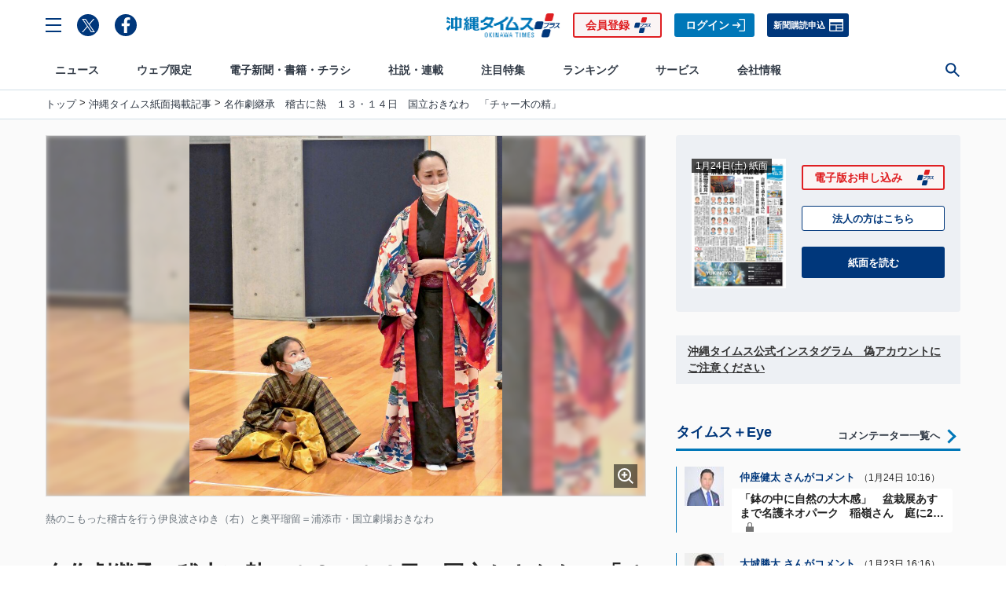

--- FILE ---
content_type: text/html; charset=utf-8
request_url: https://www.okinawatimes.co.jp/articles/-/702944
body_size: 21469
content:

<!DOCTYPE html>
<html lang="ja">
<head>
<meta charset="UTF-8">
<meta name="viewport" content="width=device-width, initial-scale=1">
<title>名作劇継承　稽古に熱　１３・１４日　国立おきなわ　「チャー木の精」 | 沖縄タイムス＋プラス</title>
<meta name="keyword" content="2021年2月5日朝刊芸能15面,芸能,沖縄,米軍基地,誤解だらけの沖縄基地,集団的自衛権,普天間移設問題,電子新聞,沖縄観光,グルメ,沖縄観光,沖縄タイムス">
<meta name="description" content="　時代人情歌劇「チャー木の精」（作・玉木初子、演出・嘉数道彦、演技指導・瀬名波孝子）が１３、１４日の午後２時、浦添市の国立劇場おきなわで上演される。女性だけの沖縄芝居劇団として人気を博した「乙姫劇団」の代表作。">
<meta property="fb:admins" content="100001166128459">
<meta property="fb:app_id" content="130411323748054">
<meta property="og:locale" content="ja_JP">
<meta property="og:site_name" content="沖縄タイムス＋プラス">
<meta property="og:title" content="名作劇継承　稽古に熱　１３・１４日　国立おきなわ　「チャー木の精」 | 沖縄タイムス＋プラス">
<meta property="og:image" content="https://oki.ismcdn.jp/mwimgs/9/c/1200wm/img_9c8f348c966e6bb8ebfc150953a983703485938.jpg">
<meta property="og:type" content="article">
<meta property="og:url" content="https://www.okinawatimes.co.jp/articles/-/702944">
<meta property="og:description" content="　時代人情歌劇「チャー木の精」（作・玉木初子、演出・嘉数道彦、演技指導・瀬名波孝子）が１３、１４日の午後２時、浦添市の国立劇場おきなわで上演される。女性だけの沖縄芝居劇団として人気を博した「乙姫劇団」の代表作。">
<meta name="twitter:card" content="summary_large_image">
<meta name="twitter:site" content="@theokinawatimes">
<meta name="title" content="名作劇継承　稽古に熱　１３・１４日　国立おきなわ　「チャー木の精」">
<meta name="twitter:domain" content="https://www.okinawatimes.co.jp">
<meta name="robots" content="max-image-preview:large,max-snippet:50,noarchive">
<meta name="facebook-domain-verification" content="to8efup67jeuzb2mg5ozc5v7rdabdp" />
<meta name="bingbot" content="noarchive">

<link rel="shortcut icon" sizes="16x16 32x32 64x64" type="image/vnd.microsoft.icon" href="/common/otp/images/favicon.ico">
<link rel="apple-touch-icon" href="/common/otp/images/apple-touch-icon.png">

<link rel="alternate" type="application/rss+xml" title="沖縄タイムス＋プラス 総合RSS" href="https://www.okinawatimes.co.jp/list/feed/rss">


<meta name="theme-color" content="#1e5eab"/>
<link rel="manifest" href="/manifest.json">

<link rel="preconnect" href="https://oki.ismcdn.jp" crossorigin>
<link rel="preconnect" href="https://www.googletagmanager.com" crossorigin>
<link rel="preconnect" href="https://storage.googleapis.com" crossorigin>
<link rel="preconnect" href="https://www.google-analytics.com" crossorigin>
<link rel="preconnect" href="https://adservice.google.co.jp" crossorigin>
<link rel="preconnect" href="https://securepubads.g.doubleclick.net" crossorigin>
<link rel="preconnect" href="https://googleads.g.doubleclick.net" crossorigin>
<link rel="preconnect" href="https://tpc.googlesyndication.com" crossorigin>
<link rel="preconnect" href="https://pagead2.googlesyndication.com" crossorigin>
<link rel="preconnect" href="https://static.criteo.net" crossorigin>
<link rel="preconnect dns-prefetch" href="https://connect.facebook.net">
<link rel="preconnect dns-prefetch" href="//platform.twitter.com">

<!-- 
<link rel="dns-prefetch" href="//pagead2.googlesyndication.com">
<link rel="dns-prefetch" href="//googleads.g.doubleclick.net">
<link rel="dns-prefetch" href="//tpc.googlesyndication.com">
<link rel="dns-prefetch" href="//www.gstatic.com">
 -->
  <link rel="canonical" href="https://www.okinawatimes.co.jp/articles/-/702944">
  <link rel="stylesheet" href="https://oki.ismcdn.jp/resources/otp-v2/css/pc/leafs.css?rd=202512041430">
  <script src="https://oki.ismcdn.jp/resources/otp-v2/js/lib/lozad.min.js?rd=202512041430" defer></script>
  <script src="https://oki.ismcdn.jp/resources/otp-v2/js/pc/leafs.js?rd=202512041430" defer></script>

  <link rel="stylesheet" href="https://oki.ismcdn.jp/resources/css/add-style.css?rd=202512041430">
  <script src="https://oki.ismcdn.jp/resources/js/add-script.js?rd=202512041430" defer></script>

  
<script type="application/ld+json">
[{"@context":"http://schema.org","@type":"WebSite","name":"沖縄タイムス＋プラス","alternateName":"沖縄タイムス＋プラス | 沖縄の最新ニュースサイト","url":"https://www.okinawatimes.co.jp","sameAs":["https://twitter.com/","https://www.facebook.com/"],"potentialAction":{"@type":"SearchAction","target":"https://www.okinawatimes.co.jp/search?fulltext={search_term}","query-input":"required name=search_term"}},{"@context":"http://schema.org","@type":"NewsArticle","mainEntityOfPage":{"@type":"WebPage","@id":"https://www.okinawatimes.co.jp/articles/-/702944"},"headline":"名作劇継承　稽古に熱　１３・１４日　国立おきなわ　「チャー木の精」","image":{"@type":"ImageObject","url":"https://oki.ismcdn.jp/mwimgs/9/c/1200wm/img_9c8f348c966e6bb8ebfc150953a983703485938.jpg","width":"1200","height":"1382"},"author":{"@type":"Person","name":"沖縄タイムス＋プラス","url":"https://www.okinawatimes.co.jp/list/author/%E6%B2%96%E7%B8%84%E3%82%BF%E3%82%A4%E3%83%A0%E3%82%B9%EF%BC%8B%E3%83%97%E3%83%A9%E3%82%B9"},"datePublished":"2021-02-05T05:00:00+09:00","dateModified":"2021-02-04T22:29:10+09:00","description":"　時代人情歌劇「チャー木の精」（作・玉木初子、演出・嘉数道彦、演技指導・瀬名波孝子）が１３、１４日の午後２時、浦添市の国立劇場おきなわで上演される。女性だけの沖縄芝居劇団として人気を博した「乙姫劇団」の代表作。","publisher":{"@type":"Organization","name":"沖縄タイムス＋プラス","logo":{"@type":"ImageObject","url":"https://oki.ismcdn.jp/common/otp/images/v1/common/main-logo.png"}},"isAccessibleForFree":false,"hasPart":{"@type":"WebPageElement","isAccessibleForFree":false,"cssSelector":".paywalled-content"}},{"@context":"http://schema.org","@type":"BreadcrumbList","itemListElement":[[{"@type":"ListItem","position":1,"item":{"@id":"https://www.okinawatimes.co.jp","name":"沖縄タイムス＋プラス"}},{"@type":"ListItem","position":2,"item":{"@id":"https://www.okinawatimes.co.jp/category/newspaper-okinawatimes","name":"沖縄タイムス紙面掲載記事"}},{"@type":"ListItem","position":3,"item":{"@id":"https://www.okinawatimes.co.jp/articles/-/702944","name":"名作劇継承　稽古に熱　１３・１４日　国立おきなわ　「チャー木の精」"}}]]}]
</script>
<script>
dataLayer = [
  {
  "media": "MediaWeaver",
  "articleId": "702944",
  "title": "名作劇継承　稽古に熱　１３・１４日　国立おきなわ　「チャー木の精」",
  "category": "沖縄タイムス紙面掲載記事",
  "tag": "2021年2月5日朝刊芸能15面,芸能",
  "pubDate": "20210205",
  "articleType": "premium",
  "sale": "0",
  "test": "A",
  "userStatus": "not-login"
}
];
</script>



<!-- Google Tag Manager20230131更新 -->
<script>(function(w,d,s,l,i){w[l]=w[l]||[];w[l].push({'gtm.start':
    new Date().getTime(),event:'gtm.js'});var f=d.getElementsByTagName(s)[0],
    j=d.createElement(s),dl=l!='dataLayer'?'&l='+l:'';j.async=true;j.src=
    'https://www.googletagmanager.com/gtm.js?id='+i+dl;f.parentNode.insertBefore(j,f);
    })(window,document,'script','dataLayer','GTM-T3ZCTPF');</script>
 <!-- End Google Tag Manager -->   



<script type="text/javascript" src="//static.criteo.net/js/ld/publishertag.js"></script>
<script type='text/javascript'>
  var googletag = googletag || {};
  googletag.cmd = googletag.cmd || [];
  (function() {
    var gads = document.createElement('script');
    gads.async = true;
    gads.type = 'text/javascript';
    var useSSL = 'https:' == document.location.protocol;
    gads.src = (useSSL ? 'https:' : 'http:') +
      '//www.googletagservices.com/tag/js/gpt.js';
    var node = document.getElementsByTagName('script')[0];
    node.parentNode.insertBefore(gads, node);
  })();
</script>

<script type="application/javascript" src="//anymind360.com/js/195/ats.js"></script>
<script async src="https://securepubads.g.doubleclick.net/tag/js/gpt.js"></script>

<!-- DFP by FourM -->
<script>
  window.googletag = window.googletag || {cmd: []};
  googletag.cmd.push(function() {
    googletag.defineSlot('/83555300,125786247/okinawatimes/okinawatimes/pc_article_header', [[1, 1], [728, 90], [970, 90]], 'pc_article_header').addService(googletag.pubads());
    googletag.defineSlot('/83555300,125786247/okinawatimes/okinawatimes/pc_article_underarticle_left', [[1, 1], [336, 280], [300, 250]], 'pc_article_underarticle_left').addService(googletag.pubads());
    googletag.defineSlot('/83555300,125786247/okinawatimes/okinawatimes/pc_article_underarticle_right', [[1, 1], [300, 250], [336, 280]], 'pc_article_underarticle_right').addService(googletag.pubads());
    googletag.defineSlot('/83555300,125786247/okinawatimes/okinawatimes/pc_article_right_1st', [[300, 600], [300, 250], [1, 1]], 'pc_article_right_1st').addService(googletag.pubads());
    googletag.defineSlot('/83555300,125786247/okinawatimes/okinawatimes/pc_article_right_2nd', [[300, 600], [300, 250], [1, 1]], 'pc_article_right_2nd').addService(googletag.pubads());
    googletag.defineSlot('/83555300,125786247/okinawatimes/okinawatimes/pc_all_right_2nd', [[300, 100], [1, 1], [300, 250], 'fluid', [300, 600]], 'pc_all_right_2nd').addService(googletag.pubads());

   // googletag.defineSlot('/83555300,125786247/okinawatimes/okinawatimes/pc_article_inarticle', [[1, 1],'fluid', [300, 250], [336, 280]], 'pc_article_inarticle').addService(googletag.pubads());
    googletag.defineSlot('/83555300,125786247/okinawatimes/okinawatimes/pc_article_underarticle_movie', ['fluid', [1, 1]],'pc_article_underarticle_movie').addService(googletag.pubads());
    googletag.pubads().setTargeting("articleId","702944");
    googletag.pubads().setTargeting("title","名作劇継承　稽古に熱　１３・１４日　国立おきなわ　「チャー木の精」");
    googletag.pubads().setTargeting("category","沖縄タイムス紙面掲載記事");
    googletag.pubads().setTargeting("genre","");
    googletag.pubads().setTargeting("tag","2021年2月5日朝刊芸能15面,芸能");
    googletag.pubads().setTargeting("pubDate","20210205");
    googletag.pubads().setTargeting("articleType","premium");
    googletag.pubads().setTargeting("userStatus","not-login");
    googletag.pubads().setTargeting("sale","0");
    googletag.pubads().enableSingleRequest();
    googletag.pubads().collapseEmptyDivs();
    googletag.pubads().setTargeting('param:adtest', '1');
    //googletag.pubads().disableInitialLoad();
    googletag.enableServices();
  });
</script>
<!-- /DFP by FourM -->
<script type="text/javascript" async="async" src="//widgets.outbrain.com/outbrain.js"></script>

<!-- <link rel="stylesheet" href="https://visualnews.kyodonews.jp/src/index.css"> -->
<!-- <script type="module" src="https://visualnews.kyodonews.jp/src/index.js" charset="UTF-8"></script> -->
<!-- Optimize Next -->
<script>(function(p,r,o,j,e,c,t,g){
p['_'+t]={};g=r.createElement('script');g.src='https://www.googletagmanager.com/gtm.js?id=GTM-'+t;r[o].prepend(g);
g=r.createElement('style');g.innerText='.'+e+t+'{visibility:hidden!important}';r[o].prepend(g);
r[o][j].add(e+t);setTimeout(function(){if(r[o][j].contains(e+t)){r[o][j].remove(e+t);p['_'+t]=0}},c)
})(window,document,'documentElement','classList','loading',2000,'PJKTDXS8')</script>
<!-- End Optimize Next --></head>
<body data-anchor="to-top">
<!-- Google Tag Manager20230131更新 -->
<noscript><iframe src="https://www.googletagmanager.com/ns.html?id=GTM-T3ZCTPF"
    height="0" width="0" style="display:none;visibility:hidden"></iframe></noscript>
<!-- End Google Tag Manager (noscript) -->


<div class="u-flex u-flex--center u-paper-fafafa">
  <!-- /83555300/okinawatimes/okinawatimes/pc_article_header -->
  <div id='pc_article_header' class='u-mt-s u-mb-s u-minh90'>
  <script>
  googletag.cmd.push(function() { googletag.display('pc_article_header'); });
  </script>
  </div>
</div>


<div class="l-wrapper">

  <!-- ヘッダー -->
  <header class="g-header js-header">
    <div class="g-header__container">
      <div class="g-header__box">
        <div class="g-header__toolbar g-header__toolbar--left">
          <div class="g-header__menu-btn c-menu js-header__menu-btn">
            <svg class="c-menu--close" xmlns="http://www.w3.org/2000/svg"><path d="M0,2H20V0H0Z" transform="translate(1.414) rotate(45)"/><path d="M0,0V2H20V0Z" transform="translate(0 14.142) rotate(-45)"/></svg>
            <svg class="c-menu--open" xmlns="http://www.w3.org/2000/svg"><g><path d="m0 2h20v-2h-20z" transform="translate(0 16)"/><path d="m0 2h20v-2h-20z" transform="translate(0 8)"/><path d="m0 0v2h20v-2z"/></g></svg>
          </div>
          <a class="g-header__sns-icon c-share__link c-share__link--round" href="https://twitter.com/theokinawatimes" target="_blank" rel="noopener"><img src="https://oki.ismcdn.jp/common/otp/icon/icon-x.svg" width="17" height="17" alt="Twitter"></a>
          <a class="g-header__sns-icon c-share__link c-share__link--round" href="https://www.facebook.com/okinawatimes" target="_blank" rel="noopener"><img src="https://oki.ismcdn.jp/common/otp/icon/icon-fb.svg" alt="facebook" width="20" height="20"></a>
        </div>
        <div class="g-header__toolbar g-header__toolbar--center">
          <a href="/"><div class="g-header__logo"><img class="g-header__logo-image" src="https://oki.ismcdn.jp/common/otp/images/v2/logo@2x.png" width="146" height="31" alt="沖縄タイムス＋プラス" /></div></a>
        </div>

        <div class="g-header__toolbar g-header__toolbar--right">
          <a class="c-btn c-btn--signup" href="/feature/guide/plan#okinawatimesPlusPlan">会員登録</a>
          <a class="c-btn c-btn--sign-in" href="/auth/login?return_to=https%3A%2F%2Fwww.okinawatimes.co.jp%2Farticles%2F-%2F702944">ログイン</a>
          <a class="c-btn c-btn--subscription" href="https://okinawatimes.jp/contact/subscribe/" target="_blank">新聞購読申込</a>
        </div>
      </div>
    </div>
  <!-- ナビゲーション -->
  <nav class="g-nav js-nav">
    <div class="g-nav__primary">
      <div class="g-nav__toolbar">
        <div class="g-nav__menu-btn u-mr20 c-menu js-nav__menu-btn">
          <svg class="c-menu--open" xmlns="http://www.w3.org/2000/svg"><g><path d="m0 2h20v-2h-20z" transform="translate(0 16)"/><path d="m0 2h20v-2h-20z" transform="translate(0 8)"/><path d="m0 0v2h20v-2z"/></g></svg>
          <svg class="c-menu--close" xmlns="http://www.w3.org/2000/svg"><path d="M0,2H20V0H0Z" transform="translate(1.414) rotate(45)"/><path d="M0,0V2H20V0Z" transform="translate(0 14.142) rotate(-45)"/></svg>
        </div>
        <div class="g-nav__logo u-mr10 js-nav__logo"><a href="/"><img src="https://oki.ismcdn.jp/common/otp/images/v2/logo@2x.png" width="116" height="24" alt="沖縄タイムス＋プラス" /></a></div>

        <ul class="g-nav__primary-list">

          <li class="g-nav__primary-list-item">
            <a href="/category/news-all" class="g-nav__primary-link js-nav__primary-link" data-nav="news" target="">ニュース</a>
          </li>
          <li class="g-nav__primary-list-item">
            <a href="/category/web-original" class="g-nav__primary-link js-nav__primary-link" data-nav="original" target="">ウェブ限定</a>
          </li>
          <li class="g-nav__primary-list-item">
            <a href="/list/info/viewer/" class="g-nav__primary-link js-nav__primary-link" data-nav="newspaper" target="">電子新聞・書籍・チラシ</a>
          </li>
          <li class="g-nav__primary-list-item">
            <a href="/category/series-column" class="g-nav__primary-link js-nav__primary-link" data-nav="series-column" target="">社説・連載</a>
          </li>
          <li class="g-nav__primary-list-item">
            <a href="" class="g-nav__primary-link js-nav__primary-link" data-nav="feature" target="">注目特集</a>
          </li>
          <li class="g-nav__primary-list-item">
            <a href="/list/ranking" class="g-nav__primary-link js-nav__primary-link" data-nav="ranking" target="">ランキング</a>
          </li>
          <li class="g-nav__primary-list-item">
            <a href="" class="g-nav__primary-link js-nav__primary-link" data-nav="service" target="">サービス</a>
          </li>
          <li class="g-nav__primary-list-item">
            <a href="http://www.okinawatimes.jp" class="g-nav__primary-link js-nav__primary-link" data-nav="company" target="_blank">会社情報</a>
          </li>
          <!-- <li class="g-nav__primary-list-item"><a class="g-nav__primary-link js-nav__primary-link" href="https://okinawatimes.jp/" target="_blank">会社情報</a> </li> -->
          <li class="g-nav__primary-list-item">
            <button class="g-nav__primary-btn c-menu js-nav__primary-btn">
              <svg class="c-menu--close" xmlns="http://www.w3.org/2000/svg"><path d="M0,2H20V0H0Z" transform="translate(1.414) rotate(45)"/><path d="M0,0V2H20V0Z" transform="translate(0 14.142) rotate(-45)"/></svg>
              <svg class="c-menu--search" xmlns="http://www.w3.org/2000/svg" width="22" heigh="22" viewBox="0 0 22 22"><path d="m22 20.258-7.125-7.125a8.177 8.177 0 1 0 -1.724 1.759l7.106 7.108zm-13.734-6.286a5.706 5.706 0 1 1 5.706-5.706 5.705 5.705 0 0 1 -5.706 5.706"/></svg>
            </button>
          </li>
        </ul>
        <div class="g-nav__btn-group js-nav__btn-group">
            <a class="c-btn c-btn--signup u-ml-xxs" href="/auth/preregistration">会員登録</a>
            <a class="c-btn c-btn--sign-in u-ml-xxs" href="https://www.okinawatimes.co.jp/auth/login?return_to=https%3A%2F%2Fwww.okinawatimes.co.jp%2Farticles%2F-%2F702944">ログイン</a>
        </div>
      </div>
    </div>
    <div class="g-nav__secondary">
      <ul class="g-nav__secondary-list js-nav__secondary-list" data-nav="news">
        <li class="g-nav__secondary-list-item"><a href="/list/archives" class="g-nav__secondary-link" data-block="mainnavi" target="">今日のニュース</a></li>
        <li class="g-nav__secondary-list-item"><a href="/list/archives?ccode=newspaper-okinawatimes" class="g-nav__secondary-link" data-block="mainnavi" target="">紙面掲載記事</a></li>
        <li class="g-nav__secondary-list-item"><a href="/subcategory/%E7%B1%B3%E8%BB%8D%E5%9F%BA%E5%9C%B0%E3%83%BB%E5%AE%89%E4%BF%9D" class="g-nav__secondary-link" data-block="mainnavi" target="">基地問題</a></li>
        <li class="g-nav__secondary-list-item"><a href="/subcategory/%E4%BA%8B%E4%BB%B6%E3%83%BB%E4%BA%8B%E6%95%85" class="g-nav__secondary-link" data-block="mainnavi" target="">事件・事故</a></li>
        <li class="g-nav__secondary-list-item"><a href="/subcategory/%E6%94%BF%E6%B2%BB" class="g-nav__secondary-link" data-block="mainnavi" target="">政治</a></li>
        <li class="g-nav__secondary-list-item"><a href="/subcategory/%E7%B5%8C%E6%B8%88" class="g-nav__secondary-link" data-block="mainnavi" target="">経済</a></li>
        <li class="g-nav__secondary-list-item"><a href="/subcategory/%E7%A4%BE%E4%BC%9A%E3%83%BB%E3%81%8F%E3%82%89%E3%81%97" class="g-nav__secondary-link" data-block="mainnavi" target="">社会</a></li>
        <li class="g-nav__secondary-list-item"><a href="/subcategory/%E3%82%B9%E3%83%9D%E3%83%BC%E3%83%84" class="g-nav__secondary-link" data-block="mainnavi" target="">スポーツ</a></li>
        <li class="g-nav__secondary-list-item"><a href="/subcategory/%E6%96%87%E5%8C%96%E3%83%BB%E8%8A%B8%E8%83%BD" class="g-nav__secondary-link" data-block="mainnavi" target="">文化・芸能</a></li>
        <li class="g-nav__secondary-list-item"><a href="/category/news-oriconstyle" class="g-nav__secondary-link" data-block="mainnavi" target="">エンタメ</a></li>
        <li class="g-nav__secondary-list-item"><a href="/category/news-pressrelease" class="g-nav__secondary-link" data-block="mainnavi" target="">プレスリリース</a></li>
      </ul>
      <ul class="g-nav__secondary-list js-nav__secondary-list" data-nav="original">
        <li class="g-nav__secondary-list-item"><a href="/category/web_original_plus" class="g-nav__secondary-link" data-block="web_original_plus" target="">ウェブオリジナルPlus</a></li>
        <li class="g-nav__secondary-list-item"><a href="/category/nichiyou_column" class="g-nav__secondary-link" data-block="nichiyou_column" target="">記者コラム</a></li>
        <li class="g-nav__secondary-list-item"><a href="/category/digi-edition-choice" class="g-nav__secondary-link" data-block="digi-edition-choice" target="">デジ編チョイス</a></li>
        <li class="g-nav__secondary-list-item"><a href="/category/incident-truth" class="g-nav__secondary-link" data-block="incident-truth" target="">事件・事故の真相</a></li>
        <li class="g-nav__secondary-list-item"><a href="/list/commentators" class="g-nav__secondary-link" data-block="expert-eye" target="">タイムス＋Eye</a></li>
        <li class="g-nav__secondary-list-item"><a href="/category/umincyuninaritai" class="g-nav__secondary-link" data-block="umincyuninaritai" target="">海人になりたい</a></li>
        <li class="g-nav__secondary-list-item"><a href="/category/kyodo-visualnews" class="g-nav__secondary-link" data-block="kyodo-visualnews" target="">ビジュアルニュース</a></li>
        <li class="g-nav__secondary-list-item"><a href="/category/47Reporters" class="g-nav__secondary-link" data-block="47Reporters" target="">47リポーターズ</a></li>
      </ul>
      <ul class="g-nav__secondary-list js-nav__secondary-list" data-nav="newspaper">
        <li class="g-nav__secondary-list-item"><a href="/list/info/viewer/" class="g-nav__secondary-link" data-block="mainnavi" target="">紙面・書籍一覧</a></li>
        <li class="g-nav__secondary-list-item"><a href="/auth/preregistration" class="g-nav__secondary-link" data-block="mainnavi" target="">お申し込み</a></li>
        <li class="g-nav__secondary-list-item"><a href="/auth/update?contact=form" class="g-nav__secondary-link" data-block="mainnavi" target="">お問い合わせ</a></li>
        <li class="g-nav__secondary-list-item"><a href="/feature/guide/plan" class="g-nav__secondary-link" data-block="mainnavi" target="">電子版とは</a></li>
      </ul>
      <ul class="g-nav__secondary-list js-nav__secondary-list" data-nav="series-column">
        <li class="g-nav__secondary-list-item"><a href="/category/editorial" class="g-nav__secondary-link" data-block="editorial" target="">社説</a></li>
        <li class="g-nav__secondary-list-item"><a href="/category/tc-taigen-shougen" class="g-nav__secondary-link" data-block="tc-taigen-shougen" target="">大弦小弦</a></li>
        <li class="g-nav__secondary-list-item"><a href="/category/kanashiyaokinawa_sensoutokokoronokizu" class="g-nav__secondary-link" data-block="kanashiyaokinawa_sensoutokokoronokizu" target="">悲しや沖縄 戦争と心の傷</a></li>
        <li class="g-nav__secondary-list-item"><a href="/category/anotokiwatashiwa_sengo80" class="g-nav__secondary-link" data-block="anotokiwatashiwa_sengo80" target="">あの時私は 戦後８０年１８紙企画</a></li>
        <li class="g-nav__secondary-list-item"><a href="/category/zinkoukakusa_fukkousakwotou" class="g-nav__secondary-link" data-block="zinkoukakusa_fukkousakwotou" target="">人口格差 振興策を問う</a></li>
      </ul>
      <ul class="g-nav__secondary-list js-nav__secondary-list" data-nav="feature">
        <li class="g-nav__secondary-list-item"><a href="/feature/nanjoshigisen2025" class="g-nav__secondary-link" data-block="nanjoshigisen2025" target="">南城市議選2025</a></li>
        <li class="g-nav__secondary-list-item"><a href="/subcategory/戦後80年" class="g-nav__secondary-link" data-block="sengo80" target="">戦後80年</a></li>
        <li class="g-nav__secondary-list-item"><a href="/subcategory/%E9%A6%96%E9%87%8C%E5%9F%8E" class="g-nav__secondary-link" data-block="syurijo" target="">よみがえれ首里城  焼失から6年</a></li>
        <li class="g-nav__secondary-list-item"><a href="/feature/junglia" class="g-nav__secondary-link" data-block="junglia" target="">ジャングリア開業</a></li>
        <li class="g-nav__secondary-list-item"><a href="/subcategory/%E3%82%AA%E3%83%AA%E3%82%AA%E3%83%B3%E3%83%93%E3%83%BC%E3%83%AB" class="g-nav__secondary-link" data-block="orionbeer" target="">オリオンビール上場</a></li>
        <li class="g-nav__secondary-list-item"><a href="/feature/nahasigisen2025" class="g-nav__secondary-link" data-block="nahasigisen2025" target="">那覇市議選2025</a></li>
      </ul>
      <ul class="g-nav__secondary-list js-nav__secondary-list" data-nav="ranking">
        <li class="g-nav__secondary-list-item"><a href="/list/ranking?genre=%E7%B7%8F%E5%90%88" class="g-nav__secondary-link" data-block="mainnavi" target="">総合</a></li>
        <li class="g-nav__secondary-list-item"><a href="/list/ranking?genre=WEB%E3%82%AA%E3%83%AA%E3%82%B8%E3%83%8A%E3%83%AB" class="g-nav__secondary-link" data-block="mainnavi" target="">WEBオリジナル</a></li>
        <li class="g-nav__secondary-list-item"><a href="/list/ranking?genre=%E4%BC%9A%E5%93%A1%E9%99%90%E5%AE%9A%E8%A8%98%E4%BA%8B" class="g-nav__secondary-link" data-block="mainnavi" target="">会員限定記事</a></li>
      </ul>
      <ul class="g-nav__secondary-list js-nav__secondary-list" data-nav="service">
        <li class="g-nav__secondary-list-item"><a href="http://shop.okinawatimes.co.jp/" class="g-nav__secondary-link" data-block="mainnavi" target="_blank">沖縄タイムスの本</a></li>
        <li class="g-nav__secondary-list-item"><a href="https://okinawa.epitas.com/" class="g-nav__secondary-link" data-block="mainnavi" target="_blank">写真パラダイス</a></li>
        <li class="g-nav__secondary-list-item"><a href="https://okuyami-sokuho.com/" class="g-nav__secondary-link" data-block="mainnavi" target="_blank">お悔み速報沖縄「しまダビ」</a></li>
        <li class="g-nav__secondary-list-item"><a href="https://okinawa.pro.epitas.com/" class="g-nav__secondary-link" data-block="mainnavi" target="_blank">法人向け「写真ライブラリー」</a></li>
        <li class="g-nav__secondary-list-item"><a href="https://voicy.jp/channel/1514/all" class="g-nav__secondary-link" data-block="mainnavi" target="_blank">音声配信｢サクッと沖縄｣</a></li>
        <li class="g-nav__secondary-list-item"><a href="https://okinawatimes.jp/business/" class="g-nav__secondary-link" data-block="mainnavi" target="_blank">電子版法人契約</a></li>
      </ul>
      <ul class="g-nav__secondary-list js-nav__secondary-list" data-nav="company">
        <li class="g-nav__secondary-list-item"><a href="https://okinawatimes.jp/company-overview/" class="g-nav__secondary-link" data-block="mainnavi" target="_blank">会社概要</a></li>
        <li class="g-nav__secondary-list-item"><a href="https://okinawatimes.jp/services/" class="g-nav__secondary-link" data-block="mainnavi" target="_blank">事業案内</a></li>
        <li class="g-nav__secondary-list-item"><a href="https://okinawatimes.jp/contact/advertisement/" class="g-nav__secondary-link" data-block="mainnavi" target="_blank">広告案内</a></li>
        <li class="g-nav__secondary-list-item"><a href="https://okinawatimes.jp/contact/article/" class="g-nav__secondary-link" data-block="mainnavi" target="_blank">記事利用案内</a></li>
        <li class="g-nav__secondary-list-item"><a href="https://okinawatimes.jp/contact/facility/" class="g-nav__secondary-link" data-block="mainnavi" target="_blank">施設利用案内</a></li>
        <li class="g-nav__secondary-list-item"><a href="https://okinawatimes.jp/contact/sponsorship/" class="g-nav__secondary-link" data-block="mainnavi" target="_blank">後援申請</a></li>
        <li class="g-nav__secondary-list-item"><a href="https://okinawatimes.jp/contact/education-training/" class="g-nav__secondary-link" data-block="mainnavi" target="_blank">NIE/NIB</a></li>
        <li class="g-nav__secondary-list-item"><a href="https://okinawatimes.jp/news/" class="g-nav__secondary-link" data-block="mainnavi" target="_blank">最新のお知らせ</a></li>
      </ul>
    </div>
    <div class="g-nav__tertiary js-nav__tertiary">
      <div class="g-nav__tertiary-box">
        <form action="/search" method="get" class="g-nav__tertiary-form u-flex u-flex--aligncenter">
          <input class="g-nav__tertiary-input" type="text" value="" name="fulltext" placeholder="サイト内を検索" autocomplete="off">
          <input type="hidden" id="organization" value="organization" name="type">
          <input class="g-nav__tertiary-submit c-arrow c-arrow--white c-arrow--r" type="submit" value="">
        </form>
      </div>
    </div>
    <div class="c-to-top js-to-top" data-anchor-to="to-top"><div class="c-arrow c-arrow--t"></div></div>
  </nav>
  <div class="g-drawer c-scroll js-drawer">
    <div class="g-drawer__box">
      <div class="g-drawer__head">
        <div class="g-drawer__btn-group">
            <a class="c-btn c-btn--signup c-btn--center" href="/auth/preregistration">会員登録</a>
            <a class="c-btn c-btn--sign-in c-btn--center" href="https://www.okinawatimes.co.jp/auth/login?return_to=https%3A%2F%2Fwww.okinawatimes.co.jp%2Farticles%2F-%2F702944">ログイン</a>
        </div>
      </div>
      <ul class="g-drawer__primary-list">
        <li class="g-drawer__primary-list-item js-drawer__primary-list-item">
          <div class="g-drawer__primary-list-title js-drawer__primary-list-title">
            ニュース
            <div class="g-drawer__arrow c-arrow c-arrow--b"></div>
          </div>
          <ul class="g-drawer__secondary-list">
            <li class="g-drawer__secondary-list-item">
              <a class="g-drawer__secondary-list-link" href="/category/news-all" target="">ニュース</a>
            </li>
            <li class="g-drawer__secondary-list-item">
              <a class="g-drawer__secondary-list-link" href="/list/archives" target="">今日のニュース</a>
            </li>
            <li class="g-drawer__secondary-list-item">
              <a class="g-drawer__secondary-list-link" href="/list/archives?ccode=newspaper-okinawatimes" target="">紙面掲載記事</a>
            </li>
            <li class="g-drawer__secondary-list-item">
              <a class="g-drawer__secondary-list-link" href="/subcategory/%E7%B1%B3%E8%BB%8D%E5%9F%BA%E5%9C%B0%E3%83%BB%E5%AE%89%E4%BF%9D" target="">基地問題</a>
            </li>
            <li class="g-drawer__secondary-list-item">
              <a class="g-drawer__secondary-list-link" href="/subcategory/%E4%BA%8B%E4%BB%B6%E3%83%BB%E4%BA%8B%E6%95%85" target="">事件・事故</a>
            </li>
            <li class="g-drawer__secondary-list-item">
              <a class="g-drawer__secondary-list-link" href="/subcategory/%E6%94%BF%E6%B2%BB" target="">政治</a>
            </li>
            <li class="g-drawer__secondary-list-item">
              <a class="g-drawer__secondary-list-link" href="/subcategory/%E7%B5%8C%E6%B8%88" target="">経済</a>
            </li>
            <li class="g-drawer__secondary-list-item">
              <a class="g-drawer__secondary-list-link" href="/subcategory/%E7%A4%BE%E4%BC%9A%E3%83%BB%E3%81%8F%E3%82%89%E3%81%97" target="">社会</a>
            </li>
            <li class="g-drawer__secondary-list-item">
              <a class="g-drawer__secondary-list-link" href="/subcategory/%E3%82%B9%E3%83%9D%E3%83%BC%E3%83%84" target="">スポーツ</a>
            </li>
            <li class="g-drawer__secondary-list-item">
              <a class="g-drawer__secondary-list-link" href="/subcategory/%E6%96%87%E5%8C%96%E3%83%BB%E8%8A%B8%E8%83%BD" target="">文化・芸能</a>
            </li>
            <li class="g-drawer__secondary-list-item">
              <a class="g-drawer__secondary-list-link" href="/category/news-oriconstyle" target="">エンタメ</a>
            </li>
            <li class="g-drawer__secondary-list-item">
              <a class="g-drawer__secondary-list-link" href="/category/news-pressrelease" target="">プレスリリース</a>
            </li>
          </ul>
        </li>
        <li class="g-drawer__primary-list-item js-drawer__primary-list-item">
          <div class="g-drawer__primary-list-title js-drawer__primary-list-title">
            ウェブ限定
            <div class="g-drawer__arrow c-arrow c-arrow--b"></div>
          </div>
          <ul class="g-drawer__secondary-list">
            <li class="g-drawer__secondary-list-item">
              <a class="g-drawer__secondary-list-link" href="/category/web-original" target="">ウェブ限定</a>
            </li>
            <li class="g-drawer__secondary-list-item">
              <a class="g-drawer__secondary-list-link" href="/category/web_original_plus" target="">ウェブオリジナルPlus</a>
            </li>
            <li class="g-drawer__secondary-list-item">
              <a class="g-drawer__secondary-list-link" href="/category/nichiyou_column" target="">記者コラム</a>
            </li>
            <li class="g-drawer__secondary-list-item">
              <a class="g-drawer__secondary-list-link" href="/category/digi-edition-choice" target="">デジ編チョイス</a>
            </li>
            <li class="g-drawer__secondary-list-item">
              <a class="g-drawer__secondary-list-link" href="/category/incident-truth" target="">事件・事故の真相</a>
            </li>
            <li class="g-drawer__secondary-list-item">
              <a class="g-drawer__secondary-list-link" href="/list/commentators" target="">タイムス＋Eye</a>
            </li>
            <li class="g-drawer__secondary-list-item">
              <a class="g-drawer__secondary-list-link" href="/category/umincyuninaritai" target="">海人になりたい</a>
            </li>
            <li class="g-drawer__secondary-list-item">
              <a class="g-drawer__secondary-list-link" href="/category/kyodo-visualnews" target="">ビジュアルニュース</a>
            </li>
            <li class="g-drawer__secondary-list-item">
              <a class="g-drawer__secondary-list-link" href="/category/47Reporters" target="">47リポーターズ</a>
            </li>
          </ul>
        </li>
        <li class="g-drawer__primary-list-item js-drawer__primary-list-item">
          <div class="g-drawer__primary-list-title js-drawer__primary-list-title">
            電子新聞・書籍・チラシ
            <div class="g-drawer__arrow c-arrow c-arrow--b"></div>
          </div>
          <ul class="g-drawer__secondary-list">
            <li class="g-drawer__secondary-list-item">
              <a class="g-drawer__secondary-list-link" href="/list/info/viewer/" target="">電子新聞・書籍・チラシ</a>
            </li>
            <li class="g-drawer__secondary-list-item">
              <a class="g-drawer__secondary-list-link" href="/list/info/viewer/" target="">紙面・書籍一覧</a>
            </li>
            <li class="g-drawer__secondary-list-item">
              <a class="g-drawer__secondary-list-link" href="/auth/preregistration" target="">お申し込み</a>
            </li>
            <li class="g-drawer__secondary-list-item">
              <a class="g-drawer__secondary-list-link" href="/auth/update?contact=form" target="">お問い合わせ</a>
            </li>
            <li class="g-drawer__secondary-list-item">
              <a class="g-drawer__secondary-list-link" href="/feature/guide/plan" target="">電子版とは</a>
            </li>
          </ul>
        </li>
        <li class="g-drawer__primary-list-item js-drawer__primary-list-item">
          <div class="g-drawer__primary-list-title js-drawer__primary-list-title">
            社説・連載
            <div class="g-drawer__arrow c-arrow c-arrow--b"></div>
          </div>
          <ul class="g-drawer__secondary-list">
            <li class="g-drawer__secondary-list-item">
              <a class="g-drawer__secondary-list-link" href="/category/series-column" target="">社説・連載</a>
            </li>
            <li class="g-drawer__secondary-list-item">
              <a class="g-drawer__secondary-list-link" href="/category/editorial" target="">社説</a>
            </li>
            <li class="g-drawer__secondary-list-item">
              <a class="g-drawer__secondary-list-link" href="/category/tc-taigen-shougen" target="">大弦小弦</a>
            </li>
            <li class="g-drawer__secondary-list-item">
              <a class="g-drawer__secondary-list-link" href="/category/kanashiyaokinawa_sensoutokokoronokizu" target="">悲しや沖縄 戦争と心の傷</a>
            </li>
            <li class="g-drawer__secondary-list-item">
              <a class="g-drawer__secondary-list-link" href="/category/anotokiwatashiwa_sengo80" target="">あの時私は 戦後８０年１８紙企画</a>
            </li>
            <li class="g-drawer__secondary-list-item">
              <a class="g-drawer__secondary-list-link" href="/category/zinkoukakusa_fukkousakwotou" target="">人口格差 振興策を問う</a>
            </li>
          </ul>
        </li>
        <li class="g-drawer__primary-list-item js-drawer__primary-list-item">
          <div class="g-drawer__primary-list-title js-drawer__primary-list-title">
            注目特集
            <div class="g-drawer__arrow c-arrow c-arrow--b"></div>
          </div>
          <ul class="g-drawer__secondary-list">
            <li class="g-drawer__secondary-list-item">
              <a class="g-drawer__secondary-list-link" href="" target="">注目特集</a>
            </li>
            <li class="g-drawer__secondary-list-item">
              <a class="g-drawer__secondary-list-link" href="/feature/nanjoshigisen2025" target="">南城市議選2025</a>
            </li>
            <li class="g-drawer__secondary-list-item">
              <a class="g-drawer__secondary-list-link" href="/subcategory/戦後80年" target="">戦後80年</a>
            </li>
            <li class="g-drawer__secondary-list-item">
              <a class="g-drawer__secondary-list-link" href="/subcategory/%E9%A6%96%E9%87%8C%E5%9F%8E" target="">よみがえれ首里城  焼失から6年</a>
            </li>
            <li class="g-drawer__secondary-list-item">
              <a class="g-drawer__secondary-list-link" href="/feature/junglia" target="">ジャングリア開業</a>
            </li>
            <li class="g-drawer__secondary-list-item">
              <a class="g-drawer__secondary-list-link" href="/subcategory/%E3%82%AA%E3%83%AA%E3%82%AA%E3%83%B3%E3%83%93%E3%83%BC%E3%83%AB" target="">オリオンビール上場</a>
            </li>
            <li class="g-drawer__secondary-list-item">
              <a class="g-drawer__secondary-list-link" href="/feature/nahasigisen2025" target="">那覇市議選2025</a>
            </li>
          </ul>
        </li>
        <li class="g-drawer__primary-list-item js-drawer__primary-list-item">
          <div class="g-drawer__primary-list-title js-drawer__primary-list-title">
            ランキング
            <div class="g-drawer__arrow c-arrow c-arrow--b"></div>
          </div>
          <ul class="g-drawer__secondary-list">
            <li class="g-drawer__secondary-list-item">
              <a class="g-drawer__secondary-list-link" href="/list/ranking" target="">ランキング</a>
            </li>
            <li class="g-drawer__secondary-list-item">
              <a class="g-drawer__secondary-list-link" href="/list/ranking?genre=%E7%B7%8F%E5%90%88" target="">総合</a>
            </li>
            <li class="g-drawer__secondary-list-item">
              <a class="g-drawer__secondary-list-link" href="/list/ranking?genre=WEB%E3%82%AA%E3%83%AA%E3%82%B8%E3%83%8A%E3%83%AB" target="">WEBオリジナル</a>
            </li>
            <li class="g-drawer__secondary-list-item">
              <a class="g-drawer__secondary-list-link" href="/list/ranking?genre=%E4%BC%9A%E5%93%A1%E9%99%90%E5%AE%9A%E8%A8%98%E4%BA%8B" target="">会員限定記事</a>
            </li>
          </ul>
        </li>
        <li class="g-drawer__primary-list-item js-drawer__primary-list-item">
          <div class="g-drawer__primary-list-title js-drawer__primary-list-title">
            サービス
            <div class="g-drawer__arrow c-arrow c-arrow--b"></div>
          </div>
          <ul class="g-drawer__secondary-list">
            <li class="g-drawer__secondary-list-item">
              <a class="g-drawer__secondary-list-link" href="" target="">サービス</a>
            </li>
            <li class="g-drawer__secondary-list-item">
              <a class="g-drawer__secondary-list-link" href="http://shop.okinawatimes.co.jp/" target="_blank">沖縄タイムスの本</a>
            </li>
            <li class="g-drawer__secondary-list-item">
              <a class="g-drawer__secondary-list-link" href="https://okinawa.epitas.com/" target="_blank">写真パラダイス</a>
            </li>
            <li class="g-drawer__secondary-list-item">
              <a class="g-drawer__secondary-list-link" href="https://okuyami-sokuho.com/" target="_blank">お悔み速報沖縄「しまダビ」</a>
            </li>
            <li class="g-drawer__secondary-list-item">
              <a class="g-drawer__secondary-list-link" href="https://okinawa.pro.epitas.com/" target="_blank">法人向け「写真ライブラリー」</a>
            </li>
            <li class="g-drawer__secondary-list-item">
              <a class="g-drawer__secondary-list-link" href="https://voicy.jp/channel/1514/all" target="_blank">音声配信｢サクッと沖縄｣</a>
            </li>
            <li class="g-drawer__secondary-list-item">
              <a class="g-drawer__secondary-list-link" href="https://okinawatimes.jp/business/" target="_blank">電子版法人契約</a>
            </li>
          </ul>
        </li>
        <li class="g-drawer__primary-list-item js-drawer__primary-list-item">
          <div class="g-drawer__primary-list-title js-drawer__primary-list-title">
            会社情報
            <div class="g-drawer__arrow c-arrow c-arrow--b"></div>
          </div>
          <ul class="g-drawer__secondary-list">
            <li class="g-drawer__secondary-list-item">
              <a class="g-drawer__secondary-list-link" href="http://www.okinawatimes.jp" target="_blank">会社情報</a>
            </li>
            <li class="g-drawer__secondary-list-item">
              <a class="g-drawer__secondary-list-link" href="https://okinawatimes.jp/company-overview/" target="_blank">会社概要</a>
            </li>
            <li class="g-drawer__secondary-list-item">
              <a class="g-drawer__secondary-list-link" href="https://okinawatimes.jp/services/" target="_blank">事業案内</a>
            </li>
            <li class="g-drawer__secondary-list-item">
              <a class="g-drawer__secondary-list-link" href="https://okinawatimes.jp/contact/advertisement/" target="_blank">広告案内</a>
            </li>
            <li class="g-drawer__secondary-list-item">
              <a class="g-drawer__secondary-list-link" href="https://okinawatimes.jp/contact/article/" target="_blank">記事利用案内</a>
            </li>
            <li class="g-drawer__secondary-list-item">
              <a class="g-drawer__secondary-list-link" href="https://okinawatimes.jp/contact/facility/" target="_blank">施設利用案内</a>
            </li>
            <li class="g-drawer__secondary-list-item">
              <a class="g-drawer__secondary-list-link" href="https://okinawatimes.jp/contact/sponsorship/" target="_blank">後援申請</a>
            </li>
            <li class="g-drawer__secondary-list-item">
              <a class="g-drawer__secondary-list-link" href="https://okinawatimes.jp/contact/education-training/" target="_blank">NIE/NIB</a>
            </li>
            <li class="g-drawer__secondary-list-item">
              <a class="g-drawer__secondary-list-link" href="https://okinawatimes.jp/news/" target="_blank">最新のお知らせ</a>
            </li>
          </ul>
        </li>
        <!-- <li class="g-drawer__primary-list-item"><a class="g-drawer__primary-list-title" href="https://okinawatimes.jp/" target="_blank">会社情報</a></li> -->
      </ul>
      <div class="g-drawer__foot">
        <div class="c-stack">
          <a class="g-drawer__foot-logo" href="/"><img src="https://oki.ismcdn.jp/common/otp/images/v2/logo@2x.png" alt="沖縄タイムス＋プラス" width="192" height="40" /></a>
          <a class="g-drawer__foot-sns-icon c-share__link c-share__link--round c-share__link--twitter" href="https://twitter.com/theokinawatimes" target="_blank" rel="noopener"><img src="https://oki.ismcdn.jp/common/otp/icon/icon-x.svg" width="24" height="24" alt="Twitter"></a>
          <a class="g-drawer__foot-sns-icon c-share__link c-share__link--round c-share__link--facebook" href="https://www.facebook.com/okinawatimes" target="_blank" rel="noopener"><img src="https://oki.ismcdn.jp/common/otp/icon/icon-fb.svg" alt="facebook" width="18" height="28"></a>
        </div>
        <ul class="g-drawer__link-list">
          <li class="g-drawer__link-list-item">
            <a class="g-drawer__link-list-text" href="/feature/guide/plan">沖縄タイムス+プラスとは</a>
          </li>
          <li class="g-drawer__link-list-item">
            <a class="g-drawer__link-list-text" href="/auth/preregistration">会員登録</a>
          </li>
          <li class="g-drawer__link-list-item">
            <a class="g-drawer__link-list-text" href="https://okinawatimes.jp/contact/subscribe/" target="_blank">沖縄タイムス 新聞宅配申込</a>
          </li>
          <li class="g-drawer__link-list-item">
            <a class="g-drawer__link-list-text" href="/list/info/viewer/">電子新聞</a>
          </li>
          <li class="g-drawer__link-list-item">
            <a class="g-drawer__link-list-text" href="https://okinawatimes.jp/" target="_blank">会社情報</a>
          </li>
          <li class="g-drawer__link-list-item">
            <a class="g-drawer__link-list-text" href="/list/info/contact">お問合せ</a>
          </li>
          <li class="g-drawer__link-list-item">
            <a class="g-drawer__link-list-text" href="/list/personal/privacy">個人情報</a>
          </li>
        </ul>
      </div>
    </div>
  </div>
  </header>
  <nav class="g-breadcrumb">
  <ol class="g-breadcrumb__list">
    <li class="g-breadcrumb__item"><a class="g-breadcrumb__link" href="/">トップ</a></li>
    <li class="g-breadcrumb__item"><a class="g-breadcrumb__link" href="https://www.okinawatimes.co.jp/category/newspaper-okinawatimes">沖縄タイムス紙面掲載記事</a></li>
    <li class="g-breadcrumb__item"><a class="g-breadcrumb__link" href="https://www.okinawatimes.co.jp/articles/-/702944">名作劇継承　稽古に熱　１３・１４日　国立おきなわ　「チャー木の精」</a></li>
  </ol>
</nav>
<hr>
  <div class="l-container u-mt-s l-stack --end">


      <main class="l-main l-sticky">
        <article>

<header class="article-header">

  <a href="/articles/gallery/702944" class="article-header__image c-card__media c-icon c-icon--zoom">
    <div class="c-card__blur lazy" style="background-image: url(https://oki.ismcdn.jp/mwimgs/9/c/764wm/img_9c8f348c966e6bb8ebfc150953a983703485938.jpg)"></div>
    <img src="https://oki.ismcdn.jp/mwimgs/9/c/764wm/img_9c8f348c966e6bb8ebfc150953a983703485938.jpg" data-src="https://oki.ismcdn.jp/mwimgs/9/c/1528wm/img_9c8f348c966e6bb8ebfc150953a983703485938.jpg" data-srcset="https://oki.ismcdn.jp/mwimgs/9/c/764wm/img_9c8f348c966e6bb8ebfc150953a983703485938.jpg 1x, https://oki.ismcdn.jp/mwimgs/9/c/1528wm/img_9c8f348c966e6bb8ebfc150953a983703485938.jpg 2x" width="764" height="430" class="c-card__image lazy" alt="熱のこもった稽古を行う伊良波さゆき（右）と奥平瑠留＝浦添市・国立劇場おきなわ">
  </a>
  <div class="article-header__caption c-caption">熱のこもった稽古を行う伊良波さゆき（右）と奥平瑠留＝浦添市・国立劇場おきなわ</div>


  <h1 class="article-header__ttl">名作劇継承　稽古に熱　１３・１４日　国立おきなわ　「チャー木の精」</h1>

    <div class="u-flex u-flex--between u-flex--alignend u-mt-l">
      <div class="article-header__date c-date"><time datetime="2021-02-05T05:00:00+0900">公開日：2021年2月5日 5:00<span class="c-mark c-mark--paid">有料</span></time></div>
      
      <div class="article-header__share">
<div class="c-share-list">
  <a class="c-share__link" href="https://b.hatena.ne.jp/entry/panel/?url=https://www.okinawatimes.co.jp/articles/-/702944" target="_blank" rel="noopener"><img src="https://oki.ismcdn.jp/common/otp/icon/icon-hatena.svg" width="19" height="17" alt="はてなブックマーク"></a>
  <a class="c-share__link" href="https://twitter.com/intent/tweet?original_referer=https://www.okinawatimes.co.jp/articles/-/702944&amp;text=%E5%90%8D%E4%BD%9C%E5%8A%87%E7%B6%99%E6%89%BF%E3%80%80%E7%A8%BD%E5%8F%A4%E3%81%AB%E7%86%B1%E3%80%80%EF%BC%91%EF%BC%93%E3%83%BB%EF%BC%91%EF%BC%94%E6%97%A5%E3%80%80%E5%9B%BD%E7%AB%8B%E3%81%8A%E3%81%8D%E3%81%AA%E3%82%8F%E3%80%80%E3%80%8C%E3%83%81%E3%83%A3%E3%83%BC%E6%9C%A8%E3%81%AE%E7%B2%BE%E3%80%8D%0a&amp;url=https://www.okinawatimes.co.jp/articles/-/702944&amp;via=theokinawatimes" target="_blank" rel="noopener"><img src="https://oki.ismcdn.jp/common/otp/icon/icon-x.svg" width="17" height="17" alt="Twitter"></a>
  <a class="c-share__link" href="https://www.facebook.com/sharer/sharer.php?u=https://www.okinawatimes.co.jp/articles/-/702944&amp;src=sdkpreparse" target="_blank"  rel="noopener"><img src="https://oki.ismcdn.jp/common/otp/icon/icon-fb.svg" width="12" height="22" alt="Facebook"></a>
</div>
      </div>
    </div>
<!-- <div class="c-tags u-mt-l"> -->
<!--   <div class="c-stack"> -->
<div class="u-mt-s u-flex u-flex--wrap" style="line-height:2.0;">
    <!--  <a class="c-tag"  href="/subcategory/2021%E5%B9%B42%E6%9C%885%E6%97%A5%E6%9C%9D%E5%88%8A%E8%8A%B8%E8%83%BD15%E9%9D%A2">2021年2月5日朝刊芸能15面</a>  -->
    <h4><a class="c-tag2" href="/subcategory/2021%E5%B9%B42%E6%9C%885%E6%97%A5%E6%9C%9D%E5%88%8A%E8%8A%B8%E8%83%BD15%E9%9D%A2">#2021年2月5日朝刊芸能15面</a></h4>
    <!--  <a class="c-tag"  href="/subcategory/%E8%8A%B8%E8%83%BD">芸能</a>  -->
    <h4><a class="c-tag2" href="/subcategory/%E8%8A%B8%E8%83%BD">#芸能</a></h4>
</div>

<!--     </div> -->
<!-- </div> -->

    <div class="u-mt-l">
    </div>

</header>
  <div class="article-body js-article-summary">
    <p>　時代人情歌劇「チャー木の精」（作・玉木初子、演出・嘉数道彦、演技指導・瀬名波孝子）が１３、１４日の午後２時、浦添市の国立劇場おきなわで上演される。女性だけの沖縄芝居劇団として人気を博した「乙姫劇団」の代表作。</p>  <div class="u-flex u-flex--center" id="pc_article_inarticle_ad">
    <!-- /83555300/okinawatimes/okinawatimes/pc_article_inarticle -->
    <div id="pc_article_inarticle" class="u-minh250 u-mt-m">

    </div>

</div>

  </div>
<a href="/auth/login?return_to=%2Farticles%2F-%2F702944" class="m-login__btn c-btn c-btn--l c-btn--center c-btn--sign-in u-mt-l">会員の方はログイン</a>
<div class="m-login js-article-login">
  <div class="m-login__txt" style="font-size: 1.4rem;"><span class="c-mark c-mark--paid">有料</span>この記事は有料会員限定です。会員登録すると、続きをお読み頂けます。<br>※ 無料期間中に解約すると、料金はかかりません。</div>
  <div class="m-login__chars">残り<span>647</span>文字</div>

  <div class="m-login-plan">
    <div class="m-login-plan__item">
      <div class="m-login-plan__ttl">お試し</div>
      <div class="m-login-plan__price">0<span>円/月(税込)</span></div>
      <div class="m-login-plan__txt">有料記事を毎月1本（2024年4月～）閲覧可能。速報メールや週間ランキングメールもお届け</div>
      
      <a class="m-login-plan__link c-btn c-btn--center" href="/auth/preregistration?user[plan]=:&?pkid=702944" data-block="article-reg-free">お申し込み</a>
      
    </div>
    <div class="m-login-plan__item">
      <div class="m-login-plan__ttl">ライト</div>
      <div class="m-login-plan__price">990<span>円/月(税込)</span></div>
      <div class="m-login-plan__txt">有料記事を毎月100本まで読めます。速報メールやニュースレターもお届け。紙面ビューアーは利用できません。</div>
      <div class="m-login-plan__copy c-typo c-typo--emp c-typo--b">当月無料</div>
      <a class="m-login-plan__link c-btn c-btn--center" href="/auth/preregistration?user[plan]=5SBMN:51subscmonthly&?pkid=702944" data-block="article-reg-lite">お申し込み</a>
      
    </div>
    <div class="m-login-plan__item">
      <div class="m-login-plan__ttl">スタンダード</div>
      <div class="m-login-plan__price">2,750<span>円/月(税込)</span></div>
      <div class="m-login-plan__txt">全てのコンテンツが読み放題。紙面ビューアーで、電子書籍やスクラップなど全機能が使えます。</div>
      <div class="m-login-plan__copy c-typo c-typo--emp c-typo--b">翌月まで無料</div>
      <a class="m-login-plan__link c-btn c-btn--center" href="/auth/preregistration?user[plan]=1NWON:02singleplan&?pkid=702944" data-block="article-reg-standard">お申し込み</a>
      <div class="m-login-plan__mark">オススメ！</div>
    </div>
    <div class="m-login-plan__item">
      <div class="m-login-plan__ttl">ダブル</div>
      <div class="m-login-plan__price"><span>購読料 3,075円+</span>0<span>円/月(税込)</span></div>
      <div class="m-login-plan__txt">紙面の購読が必要です。追加料金なしで全てのコンテンツが読み放題。紙面ビューアーなど全ての機能が使えます。</div>
      
      <a class="m-login-plan__link c-btn c-btn--center" href="/auth/preregistration?user[plan]=1NWON:01doubleplan&?pkid=702944" data-block="article-reg-double">お申し込み</a>
      
    </div>
  </div>

  <div class="m-login-bottom u-flex u-flex--between">
    <a href="/auth/preregistration?pkid=702944" data-block="article-reg" class="m-login-bottom__link article-login-bottom__link--signup c-btn c-btn--signup c-btn--center">会員登録をして続き読む</a>
    <a href="/feature/guide/plan?pkid=702944" class="m-login-bottom__link c-btn c-btn--center c-btn--about">プラン詳細はこちら</a>
  </div>

</div>

        </article>


<div class="article-footer">





<div class="u-flex u-flex--center">
  <!-- /83555300/okinawatimes/okinawatimes/pc_article_underarticle_left -->
  <div id='pc_article_underarticle_left' class='u-mt-m u-minh250'>
  <script>
    googletag.cmd.push(function() { googletag.display('pc_article_underarticle_left'); });
  </script>
  </div>
  <!-- /83555300/okinawatimes/okinawatimes/pc_article_underarticle_right -->
  <div id='pc_article_underarticle_right' class='u-mt-m u-ml-l u-minh250'>
  <script>
    googletag.cmd.push(function() { googletag.display('pc_article_underarticle_right'); });
  </script>
  </div>
</div>



  <div class="article-footer__share u-flex u-mt-l">
<div class="c-share-list">
  <a class="c-share__link" href="https://b.hatena.ne.jp/entry/panel/?url=https://www.okinawatimes.co.jp/articles/-/702944" target="_blank" rel="noopener"><img src="https://oki.ismcdn.jp/common/otp/icon/icon-hatena.svg" width="19" height="17" alt="はてなブックマーク"></a>
  <a class="c-share__link" href="https://twitter.com/intent/tweet?original_referer=https://www.okinawatimes.co.jp/articles/-/702944&amp;text=%E5%90%8D%E4%BD%9C%E5%8A%87%E7%B6%99%E6%89%BF%E3%80%80%E7%A8%BD%E5%8F%A4%E3%81%AB%E7%86%B1%E3%80%80%EF%BC%91%EF%BC%93%E3%83%BB%EF%BC%91%EF%BC%94%E6%97%A5%E3%80%80%E5%9B%BD%E7%AB%8B%E3%81%8A%E3%81%8D%E3%81%AA%E3%82%8F%E3%80%80%E3%80%8C%E3%83%81%E3%83%A3%E3%83%BC%E6%9C%A8%E3%81%AE%E7%B2%BE%E3%80%8D%0a&amp;url=https://www.okinawatimes.co.jp/articles/-/702944&amp;via=theokinawatimes" target="_blank" rel="noopener"><img src="https://oki.ismcdn.jp/common/otp/icon/icon-x.svg" width="17" height="17" alt="Twitter"></a>
  <a class="c-share__link" href="https://www.facebook.com/sharer/sharer.php?u=https://www.okinawatimes.co.jp/articles/-/702944&amp;src=sdkpreparse" target="_blank"  rel="noopener"><img src="https://oki.ismcdn.jp/common/otp/icon/icon-fb.svg" width="12" height="22" alt="Facebook"></a>
</div>
  </div>

</div>

      </main>


    <aside class="l-sidebar l-sticky">

  <div class="g-subscription">
    <a class="g-subscription__image" href="https://viewerpro.okinawatimes.co.jp/epaper/hvoid?pkg=jp.co.okinawatimes.viewer.pc&mcd=A0&npd=20260124&pn=1" target="_blank">
      <img src="https://epaper.okinawatimes.co.jp/contents/okinawa/A0/20260124/hd/1_3_1_215629_0_0.jpg" alt="1月24日(土) 紙面" width="120" height="165" />
      <span class="g-subscription__image-label">1月24日(土) 紙面</span>
    </a>
    <div class="g-subscription__btn-group">
      <a class="g-subscription__btn g-subscription__btn--application c-btn c-btn--signup" href="/feature/guide/plan#okinawatimesPlusPlan">電子版お申し込み</a>
      <a class="g-subscription__btn g-subscription__btn--about c-btn c-btn--about" href="https://okinawatimes.jp/business/">法人の方はこちら</a>
      <a class="g-subscription__btn g-subscription__btn--reading c-btn" href="https://viewerpro.okinawatimes.co.jp/epaper/hvoid?pkg=jp.co.okinawatimes.viewer.pc&mcd=A0&npd=20260124&pn=1">紙面を読む</a>
    </div>
  </div>

      
<div class="u-flex u-flex--center">
    <!-- /83555300/okinawatimes/okinawatimes/pc_article_right_1st -->
    <div id='pc_article_right_1st' class='u-minh250 u-mt-m'>
    <script>
    googletag.cmd.push(function() { googletag.display('pc_article_right_1st'); });
    </script>
    </div>
</div>

<div class="u-mt-m" style="display: inline-block; background: #edf0f4; padding: 10px 15px; width: 100%;">
<a href="/articles/-/1618153" style="font-size: 1.4rem; color: #333; line-height: 1.5; font-weight: bold;">沖縄タイムス公式インスタグラム　偽アカウントにご注意ください</a>
</div>

    <div class="m-comment u-mt-xl">
      <div class="m-comment-headline c-headline c-headline--primary">
        <a href="/list/commentators" class="c-headline__stack">
          <!-- TODO:直書き -->
          <div class="m-comment-headline__title c-headline__title">タイムス＋Eye</div>
          <div class="c-headline__more">
            <div class="c-headline__more-text">コメンテーター一覧へ</div>
            <div class="c-headline__arrow c-arrow c-arrow--r"></div>
          </div>
        </a>
        <hr class="c-headline__divider c-divider u-h3" />
      </div>
      <div class="m-comment__body c-scroll--primary c-scroll--vertical" data-nosnippet>
        <div class="m-comment__card">
          <!---->
          <div class="m-comment__card-author">
            <a href="/articles/-/1760623#experteye">
              <div class="m-comment__card-stack">
                <div class="m-comment__card-author-avatar"><img src="https://oki.ismcdn.jp/common/otp/images/none.gif" data-src="https://oki.ismcdn.jp/mwimgs/3/b/100wm/img_3b941ef5d42f1fa55e46374f6c0998c7501905.jpg" data-srcset="https://oki.ismcdn.jp/mwimgs/3/b/50wm/img_3b941ef5d42f1fa55e46374f6c0998c7501905.jpg 1x, https://oki.ismcdn.jp/mwimgs/3/b/100wm/img_3b941ef5d42f1fa55e46374f6c0998c7501905.jpg 2x" width="50" height="50" class="m-comment__card-author-avatar-image lazy" alt="仲座健太"></div>
              <div>
            </a>
            <a href="/articles/-/1760623#experteye">
              <div class="m-comment__card-stack-upper">
                <div class="m-comment__card-author-name">仲座健太 さんがコメント<span class="m-comment__card-author-comment_date">（1月24日 10:16）</span></div>
              </div>
           </a>
                <a href="/articles/-/1760623" class="m-comment__card-article">
                  <div class="m-comment__card-article-title">「鉢の中に自然の大木感」　盆栽展あすまで名護ネオパーク　稲嶺さん　庭に20種300点</div>
                  <div> <span class="c-mark c-mark--paid">有料</span></div>
                  <!--<img src="https://oki.ismcdn.jp/common/otp/images/none.gif" data-src="https://oki.ismcdn.jp/mwimgs/a/a/120wm/img_aa9a7d41f0b0497bf1bdff649cc953a13638045.jpg" data-srcset="https://oki.ismcdn.jp/mwimgs/a/a/60wm/img_aa9a7d41f0b0497bf1bdff649cc953a13638045.jpg 1x, https://oki.ismcdn.jp/mwimgs/a/a/120wm/img_aa9a7d41f0b0497bf1bdff649cc953a13638045.jpg 2x" width="60" height="40" class=" lazy" alt="">-->
                </a>
              </div>
            </div>
          </div>
        </div>
        <div class="m-comment__card">
          <!---->
          <div class="m-comment__card-author">
            <a href="/articles/-/1759955#experteye">
              <div class="m-comment__card-stack">
                <div class="m-comment__card-author-avatar"><img src="https://oki.ismcdn.jp/common/otp/images/none.gif" data-src="https://oki.ismcdn.jp/mwimgs/1/3/100wm/img_13fc0075a13e2390d5c65ca3b541161b43567.jpg" data-srcset="https://oki.ismcdn.jp/mwimgs/1/3/50wm/img_13fc0075a13e2390d5c65ca3b541161b43567.jpg 1x, https://oki.ismcdn.jp/mwimgs/1/3/100wm/img_13fc0075a13e2390d5c65ca3b541161b43567.jpg 2x" width="50" height="50" class="m-comment__card-author-avatar-image lazy" alt="大城勝太"></div>
              <div>
            </a>
            <a href="/articles/-/1759955#experteye">
              <div class="m-comment__card-stack-upper">
                <div class="m-comment__card-author-name">大城勝太 さんがコメント<span class="m-comment__card-author-comment_date">（1月23日 16:16）</span></div>
              </div>
           </a>
                <a href="/articles/-/1759955" class="m-comment__card-article">
                  <div class="m-comment__card-article-title">バス運転手不足対策で「連節バス」導入へ　沖縄県、26年度に基礎調査を検討</div>
                  <div> <span class="c-mark c-mark--paid">有料</span></div>
                  <!--<img src="https://oki.ismcdn.jp/common/otp/images/none.gif" data-src="https://oki.ismcdn.jp/mwimgs/e/8/120wm/img_e81e4e3f4b100ad4a97da1275e581bdd235183.jpg" data-srcset="https://oki.ismcdn.jp/mwimgs/e/8/60wm/img_e81e4e3f4b100ad4a97da1275e581bdd235183.jpg 1x, https://oki.ismcdn.jp/mwimgs/e/8/120wm/img_e81e4e3f4b100ad4a97da1275e581bdd235183.jpg 2x" width="60" height="40" class=" lazy" alt="">-->
                </a>
              </div>
            </div>
          </div>
        </div>
        <div class="m-comment__card">
          <!---->
          <div class="m-comment__card-author">
            <a href="/articles/-/1759921#experteye">
              <div class="m-comment__card-stack">
                <div class="m-comment__card-author-avatar"><img src="https://oki.ismcdn.jp/common/otp/images/none.gif" data-src="https://oki.ismcdn.jp/mwimgs/3/b/100wm/img_3b941ef5d42f1fa55e46374f6c0998c7501905.jpg" data-srcset="https://oki.ismcdn.jp/mwimgs/3/b/50wm/img_3b941ef5d42f1fa55e46374f6c0998c7501905.jpg 1x, https://oki.ismcdn.jp/mwimgs/3/b/100wm/img_3b941ef5d42f1fa55e46374f6c0998c7501905.jpg 2x" width="50" height="50" class="m-comment__card-author-avatar-image lazy" alt="仲座健太"></div>
              <div>
            </a>
            <a href="/articles/-/1759921#experteye">
              <div class="m-comment__card-stack-upper">
                <div class="m-comment__card-author-name">仲座健太 さんがコメント<span class="m-comment__card-author-comment_date">（1月23日 13:07）</span></div>
              </div>
           </a>
                <a href="/articles/-/1759921" class="m-comment__card-article">
                  <div class="m-comment__card-article-title">［大相撲初場所］（12日目）　安青錦10勝目　単独首位　2敗対決　熱海富士破る</div>
                  <div> <span class="c-mark c-mark--paid">有料</span></div>
                  <!--<img src="https://oki.ismcdn.jp/common/otp/images/none.gif" data-src="https://oki.ismcdn.jp/mwimgs/9/d/120wm/img_9d7aec6406fe283dc67759e2c68c70202229823.jpg" data-srcset="https://oki.ismcdn.jp/mwimgs/9/d/60wm/img_9d7aec6406fe283dc67759e2c68c70202229823.jpg 1x, https://oki.ismcdn.jp/mwimgs/9/d/120wm/img_9d7aec6406fe283dc67759e2c68c70202229823.jpg 2x" width="60" height="40" class=" lazy" alt="">-->
                </a>
              </div>
            </div>
          </div>
        </div>
        <div class="m-comment__card">
          <!---->
          <div class="m-comment__card-author">
            <a href="/articles/-/1759549#experteye">
              <div class="m-comment__card-stack">
                <div class="m-comment__card-author-avatar"><img src="https://oki.ismcdn.jp/common/otp/images/none.gif" data-src="https://oki.ismcdn.jp/mwimgs/c/5/100wm/img_c54e06d1f99bd52975526fb908fdd59c9365.jpg" data-srcset="https://oki.ismcdn.jp/mwimgs/c/5/50wm/img_c54e06d1f99bd52975526fb908fdd59c9365.jpg 1x, https://oki.ismcdn.jp/mwimgs/c/5/100wm/img_c54e06d1f99bd52975526fb908fdd59c9365.jpg 2x" width="50" height="50" class="m-comment__card-author-avatar-image lazy" alt="塩地優"></div>
              <div>
            </a>
            <a href="/articles/-/1759549#experteye">
              <div class="m-comment__card-stack-upper">
                <div class="m-comment__card-author-name">塩地優 さんがコメント<span class="m-comment__card-author-comment_date">（1月22日 20:03）</span></div>
              </div>
           </a>
                <a href="/articles/-/1759549" class="m-comment__card-article">
                  <div class="m-comment__card-article-title">USJ×ポケモン、新プロジェクト始動を発表　「かつてないほどインタラクティブ」な体験を予告【コメント全文】</div>
                  <div> </div>
                  <!--<img src="https://oki.ismcdn.jp/common/otp/images/none.gif" data-src="https://oki.ismcdn.jp/mwimgs/9/8/120wm/img_98d15db57475326696c8910e8155d8b967395.jpg" data-srcset="https://oki.ismcdn.jp/mwimgs/9/8/60wm/img_98d15db57475326696c8910e8155d8b967395.jpg 1x, https://oki.ismcdn.jp/mwimgs/9/8/120wm/img_98d15db57475326696c8910e8155d8b967395.jpg 2x" width="60" height="40" class=" lazy" alt="">-->
                </a>
              </div>
            </div>
          </div>
        </div>
        <div class="m-comment__card">
          <!---->
          <div class="m-comment__card-author">
            <a href="/articles/-/1758245#experteye">
              <div class="m-comment__card-stack">
                <div class="m-comment__card-author-avatar"><img src="https://oki.ismcdn.jp/common/otp/images/none.gif" data-src="https://oki.ismcdn.jp/mwimgs/3/8/100wm/img_38a628c4a59b57d5c2ffed4bdd8e7b8a56966.jpg" data-srcset="https://oki.ismcdn.jp/mwimgs/3/8/50wm/img_38a628c4a59b57d5c2ffed4bdd8e7b8a56966.jpg 1x, https://oki.ismcdn.jp/mwimgs/3/8/100wm/img_38a628c4a59b57d5c2ffed4bdd8e7b8a56966.jpg 2x" width="50" height="50" class="m-comment__card-author-avatar-image lazy" alt="東恩納盛雄"></div>
              <div>
            </a>
            <a href="/articles/-/1758245#experteye">
              <div class="m-comment__card-stack-upper">
                <div class="m-comment__card-author-name">東恩納盛雄 さんがコメント<span class="m-comment__card-author-comment_date">（1月22日 14:45）</span></div>
              </div>
           </a>
                <a href="/articles/-/1758245" class="m-comment__card-article">
                  <div class="m-comment__card-article-title">ANA、関西－沖縄など県内4路線を運休へ　赤字幅拡大で黒字化見通せず</div>
                  <div> </div>
                  <!--<img src="https://oki.ismcdn.jp/common/otp/images/none.gif" data-src="https://oki.ismcdn.jp/mwimgs/e/0/120wm/img_e0fdd9710d59abc610ee70513554ca75114124.jpg" data-srcset="https://oki.ismcdn.jp/mwimgs/e/0/60wm/img_e0fdd9710d59abc610ee70513554ca75114124.jpg 1x, https://oki.ismcdn.jp/mwimgs/e/0/120wm/img_e0fdd9710d59abc610ee70513554ca75114124.jpg 2x" width="60" height="40" class=" lazy" alt="">-->
                </a>
              </div>
            </div>
          </div>
        </div>
        <div class="m-comment__card">
          <!---->
          <div class="m-comment__card-author">
            <a href="/articles/-/1759038#experteye">
              <div class="m-comment__card-stack">
                <div class="m-comment__card-author-avatar"><img src="https://oki.ismcdn.jp/common/otp/images/none.gif" data-src="https://oki.ismcdn.jp/mwimgs/3/b/100wm/img_3b941ef5d42f1fa55e46374f6c0998c7501905.jpg" data-srcset="https://oki.ismcdn.jp/mwimgs/3/b/50wm/img_3b941ef5d42f1fa55e46374f6c0998c7501905.jpg 1x, https://oki.ismcdn.jp/mwimgs/3/b/100wm/img_3b941ef5d42f1fa55e46374f6c0998c7501905.jpg 2x" width="50" height="50" class="m-comment__card-author-avatar-image lazy" alt="仲座健太"></div>
              <div>
            </a>
            <a href="/articles/-/1759038#experteye">
              <div class="m-comment__card-stack-upper">
                <div class="m-comment__card-author-name">仲座健太 さんがコメント<span class="m-comment__card-author-comment_date">（1月22日 14:40）</span></div>
              </div>
           </a>
                <a href="/articles/-/1759038" class="m-comment__card-article">
                  <div class="m-comment__card-article-title">20歳で開けるはずが27年後に…当時の児童、タイムカプセルに「懐かしい」「ウケる」　豊見城市・伊良波小</div>
                  <div> <span class="c-mark c-mark--paid">有料</span></div>
                  <!--<img src="https://oki.ismcdn.jp/common/otp/images/none.gif" data-src="https://oki.ismcdn.jp/mwimgs/c/f/120wm/img_cf6b31591d6be6ea9e573ff86be234e03279917.jpg" data-srcset="https://oki.ismcdn.jp/mwimgs/c/f/60wm/img_cf6b31591d6be6ea9e573ff86be234e03279917.jpg 1x, https://oki.ismcdn.jp/mwimgs/c/f/120wm/img_cf6b31591d6be6ea9e573ff86be234e03279917.jpg 2x" width="60" height="40" class=" lazy" alt="">-->
                </a>
              </div>
            </div>
          </div>
        </div>
        <div class="m-comment__card">
          <!---->
          <div class="m-comment__card-author">
            <a href="/articles/-/1758995#experteye">
              <div class="m-comment__card-stack">
                <div class="m-comment__card-author-avatar"><img src="https://oki.ismcdn.jp/common/otp/images/none.gif" data-src="https://oki.ismcdn.jp/mwimgs/1/3/100wm/img_13fc0075a13e2390d5c65ca3b541161b43567.jpg" data-srcset="https://oki.ismcdn.jp/mwimgs/1/3/50wm/img_13fc0075a13e2390d5c65ca3b541161b43567.jpg 1x, https://oki.ismcdn.jp/mwimgs/1/3/100wm/img_13fc0075a13e2390d5c65ca3b541161b43567.jpg 2x" width="50" height="50" class="m-comment__card-author-avatar-image lazy" alt="大城勝太"></div>
              <div>
            </a>
            <a href="/articles/-/1758995#experteye">
              <div class="m-comment__card-stack-upper">
                <div class="m-comment__card-author-name">大城勝太 さんがコメント<span class="m-comment__card-author-comment_date">（1月22日 5:54）</span></div>
              </div>
           </a>
                <a href="/articles/-/1758995" class="m-comment__card-article">
                  <div class="m-comment__card-article-title">［現在地］手軽な「心の散歩」を　喫茶店観察家の飯塚さん</div>
                  <div> <span class="c-mark c-mark--paid">有料</span></div>
                  <!--<img src="https://oki.ismcdn.jp/common/otp/images/none.gif" data-src="https://oki.ismcdn.jp/mwimgs/4/f/120wm/img_4fdc00af4b6d645497f8671354f2edcf1915468.jpg" data-srcset="https://oki.ismcdn.jp/mwimgs/4/f/60wm/img_4fdc00af4b6d645497f8671354f2edcf1915468.jpg 1x, https://oki.ismcdn.jp/mwimgs/4/f/120wm/img_4fdc00af4b6d645497f8671354f2edcf1915468.jpg 2x" width="60" height="40" class=" lazy" alt="">-->
                </a>
              </div>
            </div>
          </div>
        </div>
        <div class="m-comment__card">
          <!---->
          <div class="m-comment__card-author">
            <a href="/articles/-/1758297#experteye">
              <div class="m-comment__card-stack">
                <div class="m-comment__card-author-avatar"><img src="https://oki.ismcdn.jp/common/otp/images/none.gif" data-src="https://oki.ismcdn.jp/mwimgs/7/6/100wm/img_7635fabead80fab6fed1561456c765a749306.jpg" data-srcset="https://oki.ismcdn.jp/mwimgs/7/6/50wm/img_7635fabead80fab6fed1561456c765a749306.jpg 1x, https://oki.ismcdn.jp/mwimgs/7/6/100wm/img_7635fabead80fab6fed1561456c765a749306.jpg 2x" width="50" height="50" class="m-comment__card-author-avatar-image lazy" alt="さんぺい"></div>
              <div>
            </a>
            <a href="/articles/-/1758297#experteye">
              <div class="m-comment__card-stack-upper">
                <div class="m-comment__card-author-name">さんぺい さんがコメント<span class="m-comment__card-author-comment_date">（1月21日 20:04）</span></div>
              </div>
           </a>
                <a href="/articles/-/1758297" class="m-comment__card-article">
                  <div class="m-comment__card-article-title">【新連載】三枚肉が贅沢品に？　豚肉が20年で4割高騰　沖縄の食卓に広がる"気候危機"</div>
                  <div> <span class="c-mark c-mark--paid">有料</span></div>
                  <!--<img src="https://oki.ismcdn.jp/common/otp/images/none.gif" data-src="https://oki.ismcdn.jp/mwimgs/8/2/120wm/img_82958608ccfff17794e7a4968dfb3677367191.jpg" data-srcset="https://oki.ismcdn.jp/mwimgs/8/2/60wm/img_82958608ccfff17794e7a4968dfb3677367191.jpg 1x, https://oki.ismcdn.jp/mwimgs/8/2/120wm/img_82958608ccfff17794e7a4968dfb3677367191.jpg 2x" width="60" height="40" class=" lazy" alt="">-->
                </a>
              </div>
            </div>
          </div>
        </div>
        <div class="m-comment__card">
          <!---->
          <div class="m-comment__card-author">
            <a href="/articles/-/1758245#experteye">
              <div class="m-comment__card-stack">
                <div class="m-comment__card-author-avatar"><img src="https://oki.ismcdn.jp/common/otp/images/none.gif" data-src="https://oki.ismcdn.jp/mwimgs/c/5/100wm/img_c54e06d1f99bd52975526fb908fdd59c9365.jpg" data-srcset="https://oki.ismcdn.jp/mwimgs/c/5/50wm/img_c54e06d1f99bd52975526fb908fdd59c9365.jpg 1x, https://oki.ismcdn.jp/mwimgs/c/5/100wm/img_c54e06d1f99bd52975526fb908fdd59c9365.jpg 2x" width="50" height="50" class="m-comment__card-author-avatar-image lazy" alt="塩地優"></div>
              <div>
            </a>
            <a href="/articles/-/1758245#experteye">
              <div class="m-comment__card-stack-upper">
                <div class="m-comment__card-author-name">塩地優 さんがコメント<span class="m-comment__card-author-comment_date">（1月21日 18:38）</span></div>
              </div>
           </a>
                <a href="/articles/-/1758245" class="m-comment__card-article">
                  <div class="m-comment__card-article-title">ANA、関西－沖縄など県内4路線を運休へ　赤字幅拡大で黒字化見通せず</div>
                  <div> </div>
                  <!--<img src="https://oki.ismcdn.jp/common/otp/images/none.gif" data-src="https://oki.ismcdn.jp/mwimgs/e/0/120wm/img_e0fdd9710d59abc610ee70513554ca75114124.jpg" data-srcset="https://oki.ismcdn.jp/mwimgs/e/0/60wm/img_e0fdd9710d59abc610ee70513554ca75114124.jpg 1x, https://oki.ismcdn.jp/mwimgs/e/0/120wm/img_e0fdd9710d59abc610ee70513554ca75114124.jpg 2x" width="60" height="40" class=" lazy" alt="">-->
                </a>
              </div>
            </div>
          </div>
        </div>
        <div class="m-comment__card">
          <!---->
          <div class="m-comment__card-author">
            <a href="/articles/-/1758299#experteye">
              <div class="m-comment__card-stack">
                <div class="m-comment__card-author-avatar"><img src="https://oki.ismcdn.jp/common/otp/images/none.gif" data-src="https://oki.ismcdn.jp/mwimgs/c/5/100wm/img_c54e06d1f99bd52975526fb908fdd59c9365.jpg" data-srcset="https://oki.ismcdn.jp/mwimgs/c/5/50wm/img_c54e06d1f99bd52975526fb908fdd59c9365.jpg 1x, https://oki.ismcdn.jp/mwimgs/c/5/100wm/img_c54e06d1f99bd52975526fb908fdd59c9365.jpg 2x" width="50" height="50" class="m-comment__card-author-avatar-image lazy" alt="塩地優"></div>
              <div>
            </a>
            <a href="/articles/-/1758299#experteye">
              <div class="m-comment__card-stack-upper">
                <div class="m-comment__card-author-name">塩地優 さんがコメント<span class="m-comment__card-author-comment_date">（1月21日 13:07）</span></div>
              </div>
           </a>
                <a href="/articles/-/1758299" class="m-comment__card-article">
                  <div class="m-comment__card-article-title">訪日客、初の4000万人突破　2025年　消費額も9兆5千億円で過去最高</div>
                  <div> <span class="c-mark c-mark--paid">有料</span></div>
                  <!--<img src="https://oki.ismcdn.jp/common/otp/images/none.gif" data-src="https://oki.ismcdn.jp/mwimgs/1/2/120wm/img_12cfcf87da17d9a5df00d2f4b70158d042600.jpg" data-srcset="https://oki.ismcdn.jp/mwimgs/1/2/60wm/img_12cfcf87da17d9a5df00d2f4b70158d042600.jpg 1x, https://oki.ismcdn.jp/mwimgs/1/2/120wm/img_12cfcf87da17d9a5df00d2f4b70158d042600.jpg 2x" width="60" height="40" class=" lazy" alt="">-->
                </a>
              </div>
            </div>
          </div>
        </div>
      </div>
    </div>


<div class="u-flex u-flex--center">

<!-- /83555300/okinawatimes/okinawatimes/pc_all_right_2nd -->
<div id='pc_all_right_2nd' class='u-minh250 u-mt-l'>
<script>
googletag.cmd.push(function() { googletag.display('pc_all_right_2nd'); });
</script>
</div>

</div>
<!-- <div style="padding : 50px 0px 0px 0px">
<div id="kyodonews-sub-widget-0" pageCode="cont_KA6703a32719757_KA67d7e1ebaed85" data-bnrsize="size02" data-game="live" data-url="https://www.okinawatimes.co.jp/articles/-/1352587"></div>
</div> -->
  <div class="g-search u-mt-xl">
    <div class="c-headline c-headline--primary">
      <a href="/subcategory/人事" class="g-ranking-headline__stack c-headline__stack">
        <div class="c-headline__title">最新人事異動情報</div>
        <div class="c-headline__more">
          <div class="c-headline__more-text">人事記事一覧へ</div>
          <div class="c-headline__arrow c-arrow c-arrow--r"></div>
        </div>
      </a>
      <hr class="c-headline__divider c-divider u-h3 u-mt-xxs" />
    </div>
    <form action="/search?type=jinji&" method="get">
      <div class="g-search-form u-mt-s u-flex u-flex--aligncenter">
        <input class="g-search-form__text" type="search" value="" name="fulltext" placeholder="人事検索">
        <button type="submit" aria-label="人事検索ボタン">
          <svg class="g-search-form__btn" xmlns="http://www.w3.org/2000/svg" width="18" heigh="18" viewBox="0 0 22 22"><path d="m22 20.258-7.125-7.125a8.177 8.177 0 1 0 -1.724 1.759l7.106 7.108zm-13.734-6.286a5.706 5.706 0 1 1 5.706-5.706 5.705 5.705 0 0 1 -5.706 5.706"></path></svg>
        </button>
      </div>
      <div class="u-flex u-flex--aligncenter u-flex--center u-mt-xxs c-typo">
        <input type="radio" id="organization" value="organization" name="type">
        <label for="organization" class="u-ml-xxs">企業名</label>
        <input type="radio" id="name" value="name" class="u-ml-s" name="type">
        <label for="name" class="u-ml-xxs">氏名</label>
      </div>
    </form>
    <div class="u-mt-xs">
      <table class="c-table c-table--wide">
        <tbody>
          <tr>
            <td>1/15</td>
            <td>吉良清美</td>
            <td class="c-table__position"><a href="/search?fulltext=浦添市&type=organization">浦添市</a></td>
          </tr>
          <tr>
            <td>1/15</td>
            <td>照屋かおり</td>
            <td class="c-table__position"><a href="/search?fulltext=浦添市&type=organization">浦添市</a></td>
          </tr>
          <tr>
            <td>1/15</td>
            <td>宮里隆</td>
            <td class="c-table__position"><a href="/search?fulltext=浦添市&type=organization">浦添市</a></td>
          </tr>
          <tr>
            <td>1/5</td>
            <td>知念賢諭</td>
            <td class="c-table__position"><a href="/search?fulltext=浦添市&type=organization">浦添市</a></td>
          </tr>
          <tr>
            <td>1/1</td>
            <td>大城隆</td>
            <td class="c-table__position"><a href="/search?fulltext=沖縄総合事務局&type=organization">沖縄総合事務局</a></td>
          </tr>
        </tbody>
      </table>
    </div>
  </div>

<div class="u-mt-xl"><div class="u-flex u-flex--center u-mt-s">
  <a href="https://www.okinawatimes.co.jp/subcategory/%E3%83%88%E3%83%83%E3%83%97%E3%82%A4%E3%83%B3%E3%82%BF%E3%83%93%E3%83%A5%E3%83%BC2026" style="width:100%;" target="_blank"><img src="https://oki.ismcdn.jp/common/otp/images/none.gif" data-src="https://oki.ismcdn.jp/mwimgs/3/f/1440wm/img_3f0f0cdaba87d1facaf1ca7e287f267b133865.jpg" data-srcset="https://oki.ismcdn.jp/mwimgs/3/f/720wm/img_3f0f0cdaba87d1facaf1ca7e287f267b133865.jpg 1x, https://oki.ismcdn.jp/mwimgs/3/f/1440wm/img_3f0f0cdaba87d1facaf1ca7e287f267b133865.jpg 2x" width="720" height="160" class="c-card__image lazy" alt=""></a>
</div>
</div>

  <div class="g-ranking u-mt-xl">
    <div class="g-ranking-headline c-headline c-headline--primary">
      <a href="/list/ranking" class="g-ranking-headline__stack c-headline__stack">
        <div class="g-ranking-headline__title c-headline__title">アクセスランキング</div>
        <div class="c-headline__more">
          <div class="c-headline__more-text">一覧へ</div>
          <div class="c-headline__arrow c-arrow c-arrow--r"></div>
        </div>
      </a>
      <hr class="c-headline__divider c-divider u-h3" />
    </div>
    <div class="g-ranking__body">
      <div class="g-ranking__stack">
        <button class="g-ranking__button js-g-ranking__btn is-active" data-type="news">ニュース</button>
        <hr class="c-divider c-divider--gray c-divider--vertical u-w2 u-h20" />
        <button class="g-ranking__button js-g-ranking__btn" data-type="commentary">WEBオリジナル</button>
      </div>
      <div class="g-ranking__tabs">
        <button class="g-ranking__tab js-g-ranking__tab is-active" data-division="day">24時間</button>
        <button class="g-ranking__tab js-g-ranking__tab" data-division="week">1週間</button>
      </div>
      <div class="g-ranking-card-group js-g-ranking-card-group is-active js-ajax-common-fetch js-ajax-common-ranking-news-day" data-type="news" data-division="day" data-async-part="ranking-2" data-async-type="async-ranking&type_genre=news&type_dvision=day"></div>
      <div class="g-ranking-card-group js-g-ranking-card-group js-ajax-common-fetch js-ajax-common-ranking-news-week" data-type="news" data-division="week" data-async-part="ranking-2" data-async-type="async-ranking&type_genre=news&type_dvision=week"></div>
      <div class="g-ranking-card-group js-g-ranking-card-group js-ajax-common-fetch js-ajax-common-ranking-commentary-day" data-type="commentary" data-division="day" data-async-part="ranking-2" data-async-type="async-ranking&type_genre=commentary&type_dvision=day"></div>
      <div class="g-ranking-card-group js-g-ranking-card-group js-ajax-common-fetch js-ajax-common-ranking-commentary-week" data-type="commentary" data-division="week" data-async-part="ranking-2" data-async-type="async-ranking&type_genre=commentary&type_dvision=week"></div>
    </div>
  </div>

<style type="text/css">
  .g-topics__title_none div div div.g-topics__auto_title{display: none}
  .g-topics__auto_title{font-size:1.6rem;font-weight:700;line-height:1;margin-bottom:16px;margin-bottom: 0px;align-content: center;padding-right: 10px}
</style>
<div id="topics-inner" class="g-topics__title_none u-mt-m">
<script>
      const apiUrl = 'https://mwtopicsexport-gmdgqnfxiq-an.a.run.app';

        // HTMLが完全に読み込まれた後にスクリプトを実行します
        document.addEventListener('DOMContentLoaded', function() {
            // Fetch APIを使用してHTMLを取得します
            fetch(apiUrl)
                .then(response => {
                    if (!response.ok) {
                        throw new Error('APIリクエストに失敗しました');
                    }
                    return response.text();
                })
                .then(data => {
                    // 特定のIDを持つ要素を取得
                    const contentDiv = document.getElementById('topics-inner');
                    // 取得したHTMLをその要素の内部に挿入
                    contentDiv.innerHTML = data;
                })
                .catch(error => {
                    console.error('エラーが発生しました:', error);
                });
        });
    </script>
</div>


<div class="u-flex u-flex--center">

<!-- /83555300/okinawatimes/okinawatimes/pc_article_right_2nd -->
<div id='pc_article_right_2nd' class='u-minh250 u-mt-m'>
<script>
googletag.cmd.push(function() { googletag.display('pc_article_right_2nd'); });
</script>
</div>

</div>

  <div class="g-info u-mt-xl">
    <div class="g-info-headline c-headline c-headline--primary">
      <div class="g-info-headline__stack c-headline__stack">
        <div class="g-info-headline__title c-headline__title">お知らせ</div>
      </div>
      <hr class="c-headline__divider c-divider u-h3" />
    </div>
    <div class="g-info__body c-scroll--primary c-scroll--vertical">
      <a class="g-info-card c-card c-card--naked" href="https://www.okinawatimes.co.jp/feature/e-sudoku/" target="_blank" rel="noopener">
        <div class="g-info-card__media c-card__media">
          <div class="c-card__blur lazy" data-background-image="https://oki.ismcdn.jp/mwimgs/b/1/74w/img_b1c2db7af9408629cb25912b4863f74f351316.jpg"></div>
          <img src="https://oki.ismcdn.jp/common/otp/images/none.gif" data-src="https://oki.ismcdn.jp/mwimgs/b/1/148wm/img_b1c2db7af9408629cb25912b4863f74f351316.jpg" data-srcset="https://oki.ismcdn.jp/mwimgs/b/1/74wm/img_b1c2db7af9408629cb25912b4863f74f351316.jpg 1x, https://oki.ismcdn.jp/mwimgs/b/1/148wm/img_b1c2db7af9408629cb25912b4863f74f351316.jpg 2x" width="74" height="74" class="c-card__image lazy" alt="">
        </div>
        <div class="g-info-card__content c-card__content">
          <div class="g-info-card__title c-card__title">電子パズル「数独」</div>
          <div class="g-info-card__summary">毎週日曜日に新しい問題を出題します。有料会員向けサービス。ちょっとしたスキマ時間にスマホやパソコンで頭の体操してみませんか？</div>
        </div>
      </a>
      <a class="g-info-card c-card c-card--naked u-mt-s" href="https://www.okinawatimes.co.jp/category/kokohoru" target="_blank" rel="noopener">
        <div class="g-info-card__media c-card__media">
          <div class="c-card__blur lazy" data-background-image="https://oki.ismcdn.jp/mwimgs/0/7/74w/img_0773976e380ca9765602f202a454d5eb141029.jpg"></div>
          <img src="https://oki.ismcdn.jp/common/otp/images/none.gif" data-src="https://oki.ismcdn.jp/mwimgs/0/7/148wm/img_0773976e380ca9765602f202a454d5eb141029.jpg" data-srcset="https://oki.ismcdn.jp/mwimgs/0/7/74wm/img_0773976e380ca9765602f202a454d5eb141029.jpg 1x, https://oki.ismcdn.jp/mwimgs/0/7/148wm/img_0773976e380ca9765602f202a454d5eb141029.jpg 2x" width="74" height="74" class="c-card__image lazy" alt="">
        </div>
        <div class="g-info-card__content c-card__content">
          <div class="g-info-card__title c-card__title">あなたのナゼにココホル取材班</div>
          <div class="g-info-card__summary">読者が日頃感じている「ナゼ」を、沖縄タイムス記者が取材して解き明かします。情報をお寄せください。</div>
        </div>
      </a>
      <a class="g-info-card c-card c-card--naked u-mt-s" href="https://okinawa.pro.epitas.com/" target="_blank" rel="noopener">
        <div class="g-info-card__media c-card__media">
          <div class="c-card__blur lazy" data-background-image="https://oki.ismcdn.jp/mwimgs/d/5/74w/img_d5e9e8ba9d8daf9c7bf0fe9385e2f01223881.jpg"></div>
          <img src="https://oki.ismcdn.jp/common/otp/images/none.gif" data-src="https://oki.ismcdn.jp/mwimgs/d/5/148wm/img_d5e9e8ba9d8daf9c7bf0fe9385e2f01223881.jpg" data-srcset="https://oki.ismcdn.jp/mwimgs/d/5/74wm/img_d5e9e8ba9d8daf9c7bf0fe9385e2f01223881.jpg 1x, https://oki.ismcdn.jp/mwimgs/d/5/148wm/img_d5e9e8ba9d8daf9c7bf0fe9385e2f01223881.jpg 2x" width="74" height="74" class="c-card__image lazy" alt="">
        </div>
        <div class="g-info-card__content c-card__content">
          <div class="g-info-card__title c-card__title">法人・企業向け写真二次利用販売サービス</div>
          <div class="g-info-card__summary">webサイトで写真を選択して申し込みができるようになりました。探している写真が見つからない場合は、お気軽にご連絡してください。</div>
        </div>
      </a>
      <a class="g-info-card c-card c-card--naked u-mt-s" href="https://chiikisaisei.jp/" target="_blank" rel="noopener">
        <div class="g-info-card__media c-card__media">
          <div class="c-card__blur lazy" data-background-image="https://oki.ismcdn.jp/mwimgs/e/1/74w/img_e10bcf072a24bbcab3a6968ace4e3e0272432.jpg"></div>
          <img src="https://oki.ismcdn.jp/common/otp/images/none.gif" data-src="https://oki.ismcdn.jp/mwimgs/e/1/148wm/img_e10bcf072a24bbcab3a6968ace4e3e0272432.jpg" data-srcset="https://oki.ismcdn.jp/mwimgs/e/1/74wm/img_e10bcf072a24bbcab3a6968ace4e3e0272432.jpg 1x, https://oki.ismcdn.jp/mwimgs/e/1/148wm/img_e10bcf072a24bbcab3a6968ace4e3e0272432.jpg 2x" width="74" height="74" class="c-card__image lazy" alt="">
        </div>
        <div class="g-info-card__content c-card__content">
          <div class="g-info-card__title c-card__title">地域再生大賞HPリニューアル</div>
          <div class="g-info-card__summary">まちづくりや地域活性化に取り組む参考や交流のきっかけに、活動分野別、地域別、受賞歴別に団体を検索できるデータベースを新設！</div>
        </div>
      </a>
      <a class="g-info-card c-card c-card--naked u-mt-s" href=" https://www.okinawatimes.co.jp/feature/games/" target="_blank" rel="noopener">
        <div class="g-info-card__media c-card__media">
          <div class="c-card__blur lazy" data-background-image="https://oki.ismcdn.jp/mwimgs/4/9/74w/img_49739deee5a02aa827ea6b1e32631494775812.jpg"></div>
          <img src="https://oki.ismcdn.jp/common/otp/images/none.gif" data-src="https://oki.ismcdn.jp/mwimgs/4/9/148wm/img_49739deee5a02aa827ea6b1e32631494775812.jpg" data-srcset="https://oki.ismcdn.jp/mwimgs/4/9/74wm/img_49739deee5a02aa827ea6b1e32631494775812.jpg 1x, https://oki.ismcdn.jp/mwimgs/4/9/148wm/img_49739deee5a02aa827ea6b1e32631494775812.jpg 2x" width="74" height="74" class="c-card__image lazy" alt="">
        </div>
        <div class="g-info-card__content c-card__content">
          <div class="g-info-card__title c-card__title">無料で楽しめるゲームコンテンツ</div>
          <div class="g-info-card__summary">沖縄タイムス社は無料で楽しめるゲームコンテンツを公開しました。クロスワード、早押し演算など50種類以上のゲームが無料で楽しめます。
休憩時間や息抜きにどうぞご活用ください。</div>
        </div>
      </a>
      <a class="g-info-card c-card c-card--naked u-mt-s" href="https://timesnavi.jp/2025/" target="_blank" rel="noopener">
        <div class="g-info-card__media c-card__media">
          <div class="c-card__blur lazy" data-background-image="https://oki.ismcdn.jp/mwimgs/a/7/74w/img_a7f1d5f9a5c2729e5800df058abe36b9627053.jpg"></div>
          <img src="https://oki.ismcdn.jp/common/otp/images/none.gif" data-src="https://oki.ismcdn.jp/mwimgs/a/7/148wm/img_a7f1d5f9a5c2729e5800df058abe36b9627053.jpg" data-srcset="https://oki.ismcdn.jp/mwimgs/a/7/74wm/img_a7f1d5f9a5c2729e5800df058abe36b9627053.jpg 1x, https://oki.ismcdn.jp/mwimgs/a/7/148wm/img_a7f1d5f9a5c2729e5800df058abe36b9627053.jpg 2x" width="74" height="74" class="c-card__image lazy" alt="">
        </div>
        <div class="g-info-card__content c-card__content">
          <div class="g-info-card__title c-card__title">タイムス就職ナビ2025</div>
          <div class="g-info-card__summary">沖縄の新卒向け就活情報サイトの決定版！
2025年卒業予定･卒業後3年以内の方が対象。
合同説明会やセミナー情報をいち早くお届け。
学生の皆さんの「就活」をサポートします。</div>
        </div>
      </a>
      <a class="g-info-card c-card c-card--naked u-mt-s" href="http://app.okinawatimes.co.jp/ad/books/" target="_blank" rel="noopener">
        <div class="g-info-card__media c-card__media">
          <div class="c-card__blur lazy" data-background-image="https://oki.ismcdn.jp/mwimgs/b/d/74w/img_bdd7e76d4dc267169e74addd93d19c1b122091.png"></div>
          <img src="https://oki.ismcdn.jp/common/otp/images/none.gif" data-src="https://oki.ismcdn.jp/mwimgs/b/d/148wm/img_bdd7e76d4dc267169e74addd93d19c1b122091.png" data-srcset="https://oki.ismcdn.jp/mwimgs/b/d/74wm/img_bdd7e76d4dc267169e74addd93d19c1b122091.png 1x, https://oki.ismcdn.jp/mwimgs/b/d/148wm/img_bdd7e76d4dc267169e74addd93d19c1b122091.png 2x" width="74" height="74" class="c-card__image lazy" alt="">
        </div>
        <div class="g-info-card__content c-card__content">
          <div class="g-info-card__title c-card__title">「この本を読みましょう」おすすめ図書</div>
          <div class="g-info-card__summary">大手４出版社のおすすめ図書を紹介。県内書店でぜひ手に取ってみてください。</div>
        </div>
      </a>
      <a class="g-info-card c-card c-card--naked u-mt-s" href="https://voicy.jp/channel/1514/all" target="_blank" rel="noopener">
        <div class="g-info-card__media c-card__media">
          <div class="c-card__blur lazy" data-background-image="https://oki.ismcdn.jp/mwimgs/2/f/74w/img_2fd0f2a2dda07701cbd5bf52fb8652a4151402.png"></div>
          <img src="https://oki.ismcdn.jp/common/otp/images/none.gif" data-src="https://oki.ismcdn.jp/mwimgs/2/f/148wm/img_2fd0f2a2dda07701cbd5bf52fb8652a4151402.png" data-srcset="https://oki.ismcdn.jp/mwimgs/2/f/74wm/img_2fd0f2a2dda07701cbd5bf52fb8652a4151402.png 1x, https://oki.ismcdn.jp/mwimgs/2/f/148wm/img_2fd0f2a2dda07701cbd5bf52fb8652a4151402.png 2x" width="74" height="74" class="c-card__image lazy" alt="">
        </div>
        <div class="g-info-card__content c-card__content">
          <div class="g-info-card__title c-card__title">音声配信｢サクッと沖縄｣でニュースをお届け！</div>
          <div class="g-info-card__summary">音声配信アプリ｢Voicy｣で、沖縄タイムスのニュースを届けています。時間や場所にとらわれず、気軽にサクッと聞くことができます。</div>
        </div>
      </a>
      <a class="g-info-card c-card c-card--naked u-mt-s" href="https://okinawatimes.jp/contact/education-training/#training" target="_blank" rel="noopener">
        <div class="g-info-card__media c-card__media">
          <div class="c-card__blur lazy" data-background-image="https://oki.ismcdn.jp/mwimgs/8/a/74w/img_8a954ec66cc03e2053b5060124ff5009363176.png"></div>
          <img src="https://oki.ismcdn.jp/common/otp/images/none.gif" data-src="https://oki.ismcdn.jp/mwimgs/8/a/148wm/img_8a954ec66cc03e2053b5060124ff5009363176.png" data-srcset="https://oki.ismcdn.jp/mwimgs/8/a/74wm/img_8a954ec66cc03e2053b5060124ff5009363176.png 1x, https://oki.ismcdn.jp/mwimgs/8/a/148wm/img_8a954ec66cc03e2053b5060124ff5009363176.png 2x" width="74" height="74" class="c-card__image lazy" alt="">
        </div>
        <div class="g-info-card__content c-card__content">
          <div class="g-info-card__title c-card__title">沖縄タイムス社ＮＩＢ講座実施のお申込みはこちら</div>
          <div class="g-info-card__summary">新聞から得るジンブンはビジネスの最強ツール！新入社員研修やOFF-JTにＮＩＢ講座「新聞の読み方講座」はいかがですか？</div>
        </div>
      </a>
    </div>
  </div>

    </aside>

  </div><!-- /l-contents -->

<div class="l-container article-related u-mt-xl u-mb-xl">
  <div class="c-title c-title--black">関連ニュース</div>
  <div class="article-related_ttl u-flex u-flex--wrap u-flex--between u-mt-xxs">
    <a class="article-related-item c-card c-card--reverse u-mt-s" href="https://www.okinawatimes.co.jp/articles/-/1760603">
      <div class="article-related-item__media c-card__media">
        <div class="c-card__blur lazy" data-background-image="https://oki.ismcdn.jp/mwimgs/b/d/200wm/img_bd980456088f22bc2b021dff77415acd522243.jpg"></div>
        <img src="https://oki.ismcdn.jp/common/otp/images/none.gif" data-src="https://oki.ismcdn.jp/mwimgs/b/d/200wm/img_bd980456088f22bc2b021dff77415acd522243.jpg" data-srcset="https://oki.ismcdn.jp/mwimgs/b/d/100wm/img_bd980456088f22bc2b021dff77415acd522243.jpg 1x, https://oki.ismcdn.jp/mwimgs/b/d/200wm/img_bd980456088f22bc2b021dff77415acd522243.jpg 2x" width="100" height="98" class="article-related-item__image c-card__image lazy" alt="">
      </div>
      <div class="article-related-item__content c-card__content">
        <h5 class="article-related-item__title c-card__title">映画「宝島」　伝え続ける　大友監督インタビュー　格差や紛争「現在の問題」</h5>
      </div>
    </a>
    <a class="article-related-item c-card c-card--reverse u-mt-s" href="https://www.okinawatimes.co.jp/articles/-/1760604">
      <div class="article-related-item__media c-card__media">
        <div class="c-card__blur lazy" data-background-image="https://oki.ismcdn.jp/mwimgs/f/5/200wm/img_f5f1eb4637a6d24361129d604ae719193050333.jpg"></div>
        <img src="https://oki.ismcdn.jp/common/otp/images/none.gif" data-src="https://oki.ismcdn.jp/mwimgs/f/5/200wm/img_f5f1eb4637a6d24361129d604ae719193050333.jpg" data-srcset="https://oki.ismcdn.jp/mwimgs/f/5/100wm/img_f5f1eb4637a6d24361129d604ae719193050333.jpg 1x, https://oki.ismcdn.jp/mwimgs/f/5/200wm/img_f5f1eb4637a6d24361129d604ae719193050333.jpg 2x" width="100" height="98" class="article-related-item__image c-card__image lazy" alt="">
      </div>
      <div class="article-related-item__content c-card__content">
        <h5 class="article-related-item__title c-card__title">長野で華やか琉球芸能　戦後80年　平和祈念し公演</h5>
      </div>
    </a>
    <a class="article-related-item c-card c-card--reverse u-mt-s" href="https://www.okinawatimes.co.jp/articles/-/1760605">
      <div class="article-related-item__media c-card__media">
        <div class="c-card__blur lazy" data-background-image="https://oki.ismcdn.jp/mwimgs/0/3/200wm/img_03db9b3f0f8e62bd3588a5ba92ece3201665766.jpg"></div>
        <img src="https://oki.ismcdn.jp/common/otp/images/none.gif" data-src="https://oki.ismcdn.jp/mwimgs/0/3/200wm/img_03db9b3f0f8e62bd3588a5ba92ece3201665766.jpg" data-srcset="https://oki.ismcdn.jp/mwimgs/0/3/100wm/img_03db9b3f0f8e62bd3588a5ba92ece3201665766.jpg 1x, https://oki.ismcdn.jp/mwimgs/0/3/200wm/img_03db9b3f0f8e62bd3588a5ba92ece3201665766.jpg 2x" width="100" height="98" class="article-related-item__image c-card__image lazy" alt="">
      </div>
      <div class="article-related-item__content c-card__content">
        <h5 class="article-related-item__title c-card__title">宮里　芝居で喜ばせて60年　県文化功労　感謝の公演</h5>
      </div>
    </a>
  </div>
</div><!-- /article-related -->

    <!-- Outbrain Ad1 -->
    <div class="l-container u-mt-xl">
    <div class="c-title c-title--black">あわせて読みたい</div>
    <div class="OUTBRAIN" data-src="DROP_PERMALINK_HERE" data-widget-id="AR_20"></div>
    </div>




<div class="js-common-footer"></div>
  <hr class="l-container c-line u-mt-l u-mb-l">

<div class="g-topnews u-mt-m l-container">
  <div class="g-topnews-headline c-headline c-headline--primary">
    <a class="g-topnews-headline__stack c-headline__stack" href="/category/news-all">
      <div class="c-headline__title">トップニュース</div>
      <div class="c-headline__more">
        <div class="c-headline__more-text">一覧へ</div>
        <div class="c-headline__arrow c-arrow c-arrow--r"></div>
      </div>
    </a>
    <hr class="c-headline__divider c-divider u-h3 u-mt-s" />
  </div>
  <div class="u-flex u-flex--between c-card-wrap-m u-mt-m">
    <div class="js-ajax-common-fetch js-ajax-common-topnews-first" data-async-part="topnews" data-async-type="async-topnews&type_first=true"></div>
    <div class="l-main u-flex u-flex--wrap u-flex--between js-ajax-common-fetch js-ajax-common-topnews" data-async-part="topnews" data-async-type="async-topnews"></div>
  </div>
</div>

<div class="OUTBRAIN" data-src="DROP_PERMALINK_HERE" data-widget-id="AR_26"></div>

  <div class="l-box u-paper-fcf5ed u-mt-xl js-ajax-common-fetch" data-async-part="original" data-async-type="async-original">
    <div class="g-web-original js-overflow-scroll">
      <div class="g-web-original__head">
        <a href="/category/web-original" class="g-web-original__title">Webオリジナル</a>
      </div>
      <div class="g-web-original__body js-overflow-scroll__stack u-flex c-scroll c-scroll--main c-scroll--opp js-ajax-common-original"></div>
    </div>
  </div>



  <div class="l-box u-paper-fafafa">
    <div class="l-container">

      <div class="g-entry g-entry__stack c-stack js-ajax-common-category lazy">
          <div class="g-entry-box js-ajax-common-category-list" data-title="政治" data-code="" data-name="" data-type="sc">
          </div>
          <div class="g-entry-box js-ajax-common-category-list" data-title="経済" data-code="" data-name="" data-type="sc">
          </div>
          <div class="g-entry-box js-ajax-common-category-list" data-title="社会・くらし" data-code="" data-name="" data-type="sc">
          </div>
          <div class="g-entry-box js-ajax-common-category-list" data-title="スポーツ" data-code="" data-name="" data-type="sc">
          </div>
          <div class="g-entry-box js-ajax-common-category-list" data-title="地域" data-code="" data-name="" data-type="sc">
          </div>
          <div class="g-entry-box js-ajax-common-category-list" data-title="文化・芸能" data-code="" data-name="" data-type="sc">
          </div>
          <div class="g-entry-box js-ajax-common-category-list" data-title="社説" data-code="editorial" data-name="" data-type="">
          </div>
          <div class="g-entry-box js-ajax-common-category-list" data-title="大弦小弦" data-code="tc-taigen-shougen" data-name="" data-type="">
          </div>
          <div class="g-entry-box js-ajax-common-category-list" data-title="米軍基地・安保" data-code="" data-name="" data-type="sc">
          </div>
          <div class="g-entry-box js-ajax-common-category-list" data-title="全国ニュース" data-code="news-kyodo" data-name="OTP>記事>ニュース>配信ニュース>共同通信" data-type="">
          </div>
          <div class="g-entry-box js-ajax-common-category-list" data-title="エンタメ" data-code="news-oriconstyle" data-name="OTP>記事>ニュース>配信ニュース>オリコン" data-type="">
          </div>
          <div class="g-entry-box js-ajax-common-category-list" data-title="PRTIMES" data-code="prtimes" data-name="OTP>記事>ニュース>配信ニュース>プレスリリース>PRTIMES" data-type="">
          </div>
      </div>
    </div>
  </div>

  <div class="l-box u-paper-e4e6e8 u-mt-xl js-ajax-common-fetch" data-async-part="series" data-async-type="async-series">
    <div class="g-serial js-overflow-scroll">
      <div class="g-serial__head">
        <a href="/category/series-column" class="g-serial__title">連載・コラム</a>
      </div>
      <div class="g-serial__container js-overflow-scroll__stack u-flex c-scroll c-scroll--main c-scroll--primary js-ajax-common-series"></div>
    </div>
  </div>


  <div class="l-container">
  </div>

  <div class="l-box u-paper-303945 js-ajax-common-fetch" data-async-part="gallery" data-async-type="async-gallery">
    <div class="g-gallery js-overflow-scroll">
      <div class="g-gallery__head">
        <div class="g-gallery__title">写真・動画ギャラリー</div>
      </div>
      <div class="g-gallery__container js-overflow-scroll__stack u-flex c-scroll c-scroll--main c-scroll--gray js-ajax-common-gallery"></div>
    </div>
  </div>




<div class="OUTBRAIN" data-src="DROP_PERMALINK_HERE" data-widget-id="AR_30"></div>


  <div class="l-container u-mt-l l-main">
  </div>

  <div class="l-box u-paper-f2f8fb">
    <div class="l-container g-sub-nav">
      <div class="g-sub-nav__stack">
        <div class="g-sub-nav__box">
          <div class="g-sub-nav__headline c-headline c-headline--primary">
            <div class="g-sub-nav__headline-title c-headline__title">ニュース・報道</div>
            <hr class="c-headline__divider c-divider u-h3" />
          </div>
          <ul class="g-sub-nav__list">
            <li class="g-sub-nav__list-item"><a class="g-sub-nav__more" href="/list/archives">今日のニュース</a></li>
            <li class="g-sub-nav__list-item"><a class="g-sub-nav__more" href="/subcategory/%E6%94%BF%E6%B2%BB">政治</a></li>
            <li class="g-sub-nav__list-item"><a class="g-sub-nav__more" href="/subcategory/%E7%B5%8C%E6%B8%88">経済</a></li>
            <li class="g-sub-nav__list-item"><a class="g-sub-nav__more" href="/subcategory/%E7%A4%BE%E4%BC%9A%E3%83%BB%E3%81%8F%E3%82%89%E3%81%97">社会・くらし</a></li>
            <li class="g-sub-nav__list-item"><a class="g-sub-nav__more" href="/subcategory/%E3%82%B9%E3%83%9D%E3%83%BC%E3%83%84">スポーツ</a></li>
            <li class="g-sub-nav__list-item"><a class="g-sub-nav__more" href="/subcategory/%E3%82%A8%E3%83%B3%E3%82%BF%E3%83%A1">エンタメ</a></li>
            <li class="g-sub-nav__list-item"><a class="g-sub-nav__more" href="/subcategory/%E6%96%87%E5%8C%96%E3%83%BB%E8%8A%B8%E8%83%BD">文化・芸能</a></li>
            <li class="g-sub-nav__list-item"><a class="g-sub-nav__more" href="/subcategory/%E5%9C%B0%E5%9F%9F">地域</a></li>
            <li class="g-sub-nav__list-item"><a class="g-sub-nav__more" href="/subcategory/%E5%9B%BD%E9%9A%9B">国際</a></li>
            <li class="g-sub-nav__list-item"><a class="g-sub-nav__more" href="/subcategory/Q&A">Q&A</a></li>
            <li class="g-sub-nav__list-item"><a class="g-sub-nav__more" href="/subcategory/%E6%B7%B1%E5%A0%80%E3%82%8A">深堀り</a></li>
            <!--<li class="g-sub-nav__list-item"><a class="g-sub-nav__more" href="http://app.okinawatimes.co.jp/hr_search.php">人事情報</a></li>-->
            <li class="g-sub-nav__list-item"><a class="g-sub-nav__more" href="/list/community-fm">コミュニティFM</a></li>
          </ul>
        </div>
        <div class="g-sub-nav__box">
          <div class="g-sub-nav__headline c-headline c-headline--primary">
            <div class="g-sub-nav__headline-title c-headline__title">電子新聞</div>
            <hr class="c-headline__divider c-divider u-h3" />
          </div>
          <ul class="g-sub-nav__list">
            <li class="g-sub-nav__list-item"><a class="g-sub-nav__more" href="/list/info/viewer/">紙面・書籍一覧</a></li>
            <li class="g-sub-nav__list-item"><a class="g-sub-nav__more" href="/auth/preregistration">お申し込み</a></li>
            <li class="g-sub-nav__list-item"><a class="g-sub-nav__more" href="/auth/update?contact=form">お問い合わせ</a></li>
            <li class="g-sub-nav__list-item"><a class="g-sub-nav__more" href="/feature/guide/plan">電子版とは</a></li>
          </ul>
          <div class="g-sub-nav__headline c-headline c-headline--primary u-mt-l">
            <div class="g-sub-nav__headline-title c-headline__title">社説・オピニオン</div>
            <hr class="c-headline__divider c-divider u-h3" />
          </div>
          <ul class="g-sub-nav__list">
            <li class="g-sub-nav__list-item"><a class="g-sub-nav__more" href="/category/editorial">社説</a></li>
            <li class="g-sub-nav__list-item"><a class="g-sub-nav__more" href="/category/tc-taigen-shougen">大弦小弦</a></li>
            <li class="g-sub-nav__list-item"><a class="g-sub-nav__more" href="/category/times-cross">タイムス×クロス</a></li>
          </ul>
        </div>
        <div class="g-sub-nav__box">
          <div class="g-sub-nav__headline c-headline c-headline--primary">
            <div class="g-sub-nav__headline-title c-headline__title">デジタル特集</div>
            <hr class="c-headline__divider c-divider u-h3" />
          </div>
          <ul class="g-sub-nav__list">
            <li class="g-sub-nav__list-item"><a class="g-sub-nav__more" href="http://app.okinawatimes.co.jp/feature/01/">具志頭村 空白の沖縄戦</a></li>
            <li class="g-sub-nav__list-item"><a class="g-sub-nav__more" href="http://app.okinawatimes.co.jp/feature/02/">辺野古2014 HENOKO PHOTO REPORT</a></li>
            <li class="g-sub-nav__list-item"><a class="g-sub-nav__more" href="http://app.okinawatimes.co.jp/feature/03/">沖縄国際映画祭・写真特集</a></li>
            <li class="g-sub-nav__list-item"><a class="g-sub-nav__more" href="http://app.okinawatimes.co.jp/feature/04/">写真で見るイオンモール沖縄ライカム</a></li>
            <li class="g-sub-nav__list-item"><a class="g-sub-nav__more" href="http://app.okinawatimes.co.jp/sengo70/index.html">沖縄戦デジタルアーカイブ・戦世からぬ伝言</a></li>
          </ul>
        </div>
        <div class="g-sub-nav__box">
          <div class="g-sub-nav__headline c-headline c-headline--primary">
            <div class="g-sub-nav__headline-title c-headline__title">ソーシャル</div>
            <hr class="c-headline__divider c-divider u-h3" />
          </div>
          <ul class="g-sub-nav__list">
            <li class="g-sub-nav__list-item"><a class="g-sub-nav__more" href="https://www.youtube.com/user/TheOKINAWATIMES" target="_blank">YouTube</a></li>
            <li class="g-sub-nav__list-item"><a class="g-sub-nav__more" href="https://line.me/R/ti/p/%40oa-okinawatimes" target="_blank">LINE</a></li>
            <li class="g-sub-nav__list-item"><a class="g-sub-nav__more" href="https://twitter.com/theokinawatimes" target="_blank">X</a></li>
            <li class="g-sub-nav__list-item"><a class="g-sub-nav__more" href="https://www.facebook.com/okinawatimes" target="_blank">Facebook</a></li>
            <li class="g-sub-nav__list-item"><a class="g-sub-nav__more" href="https://www.instagram.com/okinawatimes.official/?hl=ja" target="_blank">Instagram</a></li>
            <li class="g-sub-nav__list-item"><a class="g-sub-nav__more" href="https://www.threads.net/@okinawatimes.official" target="_blank">Threads</a></li>
            <li class="g-sub-nav__list-item"><a class="g-sub-nav__more" href="https://www.tiktok.com/discover/%E6%B2%96%E7%B8%84%E3%82%BF%E3%82%A4%E3%83%A0%E3%82%B9" target="_blank">TikTok</a></li>
          </ul>
        </div>
        <div class="g-sub-nav__box">
          <div class="g-sub-nav__headline c-headline c-headline--primary">
            <div class="g-sub-nav__headline-title c-headline__title">各種サービス</div>
            <hr class="c-headline__divider c-divider u-h3" />
          </div>
          <ul class="g-sub-nav__list">
            <li class="g-sub-nav__list-item"><a class="g-sub-nav__more" href="https://okinawatimes.jp/business/" target="_blank">電子版法人契約</a></li>
            <li class="g-sub-nav__list-item"><a class="g-sub-nav__more" href="https://okuyami-sokuho.com/" target="_blank">お悔み速報沖縄「しまダビ」</a></li>
            <li class="g-sub-nav__list-item"><a class="g-sub-nav__more" href="https://okinawa.epitas.com/" target="_blank">写真販売「写真パラダイス」</a></li>
            <li class="g-sub-nav__list-item"><a class="g-sub-nav__more" href="https://okinawa.pro.epitas.com/" target="_blank">法人向け写真販売</a></li>
            <li class="g-sub-nav__list-item"><a class="g-sub-nav__more" href="https://voicy.jp/channel/1514/all" target="_blank">音声配信｢サクッと沖縄｣</a></li>
            <li class="g-sub-nav__list-item"><a class="g-sub-nav__more" href="http://shop.okinawatimes.co.jp/" target="_blank">沖縄タイムスの本</a></li>
            <li class="g-sub-nav__list-item"><a class="g-sub-nav__more" href="http://press.okinawatimes.co.jp/warabee/" target="_blank">ワラビーブログ</a></li>
          </ul>
        </div>
        <div class="g-sub-nav__box">
          <div class="g-sub-nav__headline c-headline c-headline--primary">
            <div class="g-sub-nav__headline-title c-headline__title">沖縄タイムスから</div>
            <hr class="c-headline__divider c-divider u-h3" />
          </div>
          <ul class="g-sub-nav__list">
            <li class="g-sub-nav__list-item"><a class="g-sub-nav__more" href="https://okinawatimes.jp/" target="_blank">会社情報</a></li>
            <li class="g-sub-nav__list-item"><a class="g-sub-nav__more" href="https://okinawatimes.jp/company-overview/" target="_blank">会社概要・グループ企業</a></li>
            <li class="g-sub-nav__list-item"><a class="g-sub-nav__more" href="https://okinawatimes.jp/contact/facility/" target="_blank">タイムスビル施設利用</a></li>
            <li class="g-sub-nav__list-item"><a class="g-sub-nav__more" href="https://okinawatimes.jp/business/publication/" target="_blank">沖縄タイムスの出版物</a></li>
            <li class="g-sub-nav__list-item"><a class="g-sub-nav__more" href="https://okinawatimes.jp/contact/article/#database" target="_blank">記事データベース</a></li>
            <li class="g-sub-nav__list-item"><a class="g-sub-nav__more" href="https://okinawatimes.jp/contact/article/#application" target="_blank">記事・写真の転載について</a></li>
            <li class="g-sub-nav__list-item"><a class="g-sub-nav__more" href="https://okinawatimes.jp/contact/article/#clipping" target="_blank">クリッピング・サービス</a></li>
            <li class="g-sub-nav__list-item"><a class="g-sub-nav__more" href="https://okinawatimes.jp/contact/subscribe/" target="_blank">購読のご案内</a></li>
            <li class="g-sub-nav__list-item"><a class="g-sub-nav__more" href="https://okinawatimes.jp/contact/sponsorship/" target="_blank">後援申請</a></li>
            <!--<li class="g-sub-nav__list-item"><a class="g-sub-nav__more" href="/list/info/center">読者センターより</a></li>-->
            <li class="g-sub-nav__list-item"><a class="g-sub-nav__more" href="https://okinawatimes.jp/contact/advertisement/" target="_blank">広告のお問い合わせ</a></li>
            <li class="g-sub-nav__list-item"><a class="g-sub-nav__more" href="https://okinawatimes.jp/news/" target="_blank">各局からのお知らせ</a></li>
            <li class="g-sub-nav__list-item"><a class="g-sub-nav__more" href="/list/personal/privacy">プライバシー・ポリシー</a></li>
            <li class="g-sub-nav__list-item"><a class="g-sub-nav__more" href="/list/info/contact">お問合せ</a></li>
          </ul>
        </div>
      </div>
    </div>
  </div>
  <div class="l-box u-paper-ffffff">
    <footer class="l-container g-footer">
      <div class="c-stack c-stack--vertical">
        <div class="g-footer__stack">
          <div class="g-footer__stack-in-left">
            <a class="g-footer__logo" href="/"><img src="https://oki.ismcdn.jp/common/otp/images/v2/logo@2x.png" alt="沖縄タイムス＋プラス" width="192" height="40"></a>
            <a class="g-footer__sns-icon c-share__link c-share__link--round c-share__link--twitter" href="https://twitter.com/theokinawatimes" target="_blank" rel="noopener"><img src="https://oki.ismcdn.jp/common/otp/icon/icon-x.svg" width="24" height="24" alt="Twitter"></a>
            <a class="g-footer__sns-icon c-share__link c-share__link--round c-share__link--facebook" href="https://www.facebook.com/okinawatimes" target="_blank" rel="noopener"><img src="https://oki.ismcdn.jp/common/otp/icon/icon-fb.svg" alt="facebook" width="18" height="28"></a>
          </div>
          <div class="g-footer__stack-in-right">
            <a class="g-footer__btn c-btn c-btn--signup" href="/auth/preregistration">会員登録</a>
            <a class="g-footer__btn c-btn c-btn--sign-in" href="/auth/login?return_to=https%3A%2F%2Fwww.okinawatimes.co.jp%2Farticles%2F-%2F702944">ログイン</a>
            <a class="g-footer__btn c-btn c-btn--subscription" href="https://okinawatimes.jp/contact/subscribe/" target="_blank">新聞宅配申込</a>
          </div>
        </div>
        <div class="g-footer__copyright c-typo c-typo--222222">&copy; 2026 The Okinawa Times Co., Ltd.</div>
        <div class="c-typo c-typo--222222">サイト内の記事・写真・その他の著作権は沖縄タイムス社が所有・管理しています。許可なく複写・転載することは固くお断りいたします。</div>
        <div><a href="https://testpage.jp/tool/ip_user_agent.php">　</a></div>
      </div>
    </footer>
  </div>

</div>

<script src="https://oki.ismcdn.jp/resources/otp-v2/js/lib/jquery-3.6.1.min.js"></script>




<script type='text/javascript'>
$(document).on('click','a',function(){
var $el = $(this);
//var _category = $el.parents('div').attr('id'); // id名をカテゴリに採用する場合
var _category = $el.data('block'); // ブロック名をカテゴリに採用する場合
var _action = $el.attr('href'); // リンク先をアクションに採用する場合
var _label = document.location.href; // リンク元をラベルに採用する場合
if (_category) { // ブロック名がある場合のみトラッキング
ga('send', 'event', _category, _action, _label);
}
});
</script>


<div class="measurement" style="display:none;">
<script src="/oo/other/l.js"></script>
<script>
var miu = new MiU();
miu.locationInfo['media'] = 'www.okinawatimes.co.jp';
miu.locationInfo['skin'] = 'leafs/default';
miu.locationInfo['id'] = '702944';
miu.locationInfo['category'] = 'newspaper-okinawatimes';
miu.locationInfo['subcategory'] = ',premium,2021年2月5日朝刊芸能15面,芸能,沖縄タイムス社,';
miu.locationInfo['model'] = '';
miu.locationInfo['modelid'] = '';
miu.go();
</script><noscript><div><img style="display:none;" src="/oo/other/n.gif" alt="" width="1" height="1"></div></noscript>
</div>


<script>
//ワークボックスのサービスワーカーjs
//スコープ（キャッシュなどの適用範囲）はサイト全域とする
if ('serviceWorker' in navigator) {
  navigator.serviceWorker.register('/sw.js?rd=202010102020', {scope: '/'}).then(function(registration) {
    //console.log('sw regist', registration.scope);
    registration.update();
  }).catch(function(err) {
    //console.log('sw regist fail', err);
  });
}
</script>

</body>
</html>

--- FILE ---
content_type: text/html; charset=utf-8
request_url: https://www.okinawatimes.co.jp/list/ajax-module/common/ranking-2?type=async-ranking&type_genre=news&type_dvision=day
body_size: 915
content:
  <a class="c-card  g-ranking-card" href="/articles/-/1760567">
  <div class="c-card__media g-ranking-card__media">
    <div class="c-card__blur lazy" style="background-image: url(https://oki.ismcdn.jp/mwimgs/7/f/98wm/img_7f954c1a8e715e4bdea6ee52b8e0bf80293416.jpg)"></div><img src="https://oki.ismcdn.jp/mwimgs/7/f/98wm/img_7f954c1a8e715e4bdea6ee52b8e0bf80293416.jpg" data-src="https://oki.ismcdn.jp/mwimgs/7/f/196wm/img_7f954c1a8e715e4bdea6ee52b8e0bf80293416.jpg" data-srcset="https://oki.ismcdn.jp/mwimgs/7/f/98wm/img_7f954c1a8e715e4bdea6ee52b8e0bf80293416.jpg 1x, https://oki.ismcdn.jp/mwimgs/7/f/196wm/img_7f954c1a8e715e4bdea6ee52b8e0bf80293416.jpg 2x" width="98" height="98" class="c-card__image lazy" alt="">
  </div>
  <div class="c-card__content g-ranking-card__content">
    <div class="c-card__title g-ranking-card__title">【衆院選】沖縄16人が立候補表明　構図激変、2・4区で「辺野古反対」が競合</div>
    <div class="c-card__stack">
      <time datetime="" class="c-card__text c-card__text--gray">2026年1月23日</time>
      
      <div class="c-card__text c-card__text--b c-card__text--primary u-ml-xxs">#衆院選</div>
      
    </div>
  </div>
</a>
<a class="c-card  g-ranking-card" href="/articles/-/1759996">
  <div class="c-card__media g-ranking-card__media">
    <div class="c-card__blur lazy" style="background-image: url(https://oki.ismcdn.jp/mwimgs/4/2/98wm/img_42918bbd720d2b726194e5e36c59b6c653462.jpg)"></div><img src="https://oki.ismcdn.jp/mwimgs/4/2/98wm/img_42918bbd720d2b726194e5e36c59b6c653462.jpg" data-src="https://oki.ismcdn.jp/mwimgs/4/2/196wm/img_42918bbd720d2b726194e5e36c59b6c653462.jpg" data-srcset="https://oki.ismcdn.jp/mwimgs/4/2/98wm/img_42918bbd720d2b726194e5e36c59b6c653462.jpg 1x, https://oki.ismcdn.jp/mwimgs/4/2/196wm/img_42918bbd720d2b726194e5e36c59b6c653462.jpg 2x" width="98" height="98" class="c-card__image lazy" alt="">
  </div>
  <div class="c-card__content g-ranking-card__content">
    <div class="c-card__title g-ranking-card__title">建設業務に暴力団組員を派遣か　旭琉會幹部ら6人逮捕　沖縄県警、資金源とみて捜査</div>
    <div class="c-card__stack">
      <time datetime="" class="c-card__text c-card__text--gray">2026年1月23日</time>
      <span class="c-mark c-mark--paid">有料</span>
      <div class="c-card__text c-card__text--b c-card__text--primary u-ml-xxs">#事件・事故</div>
      
    </div>
  </div>
</a>
<a class="c-card  g-ranking-card" href="/articles/-/1758535">
  <div class="c-card__media g-ranking-card__media">
    <div class="c-card__blur lazy" style="background-image: url(https://oki.ismcdn.jp/mwimgs/b/3/98wm/img_b3410e2c83f4e4cfce6e1b0133167d1a56316.jpg)"></div><img src="https://oki.ismcdn.jp/mwimgs/b/3/98wm/img_b3410e2c83f4e4cfce6e1b0133167d1a56316.jpg" data-src="https://oki.ismcdn.jp/mwimgs/b/3/196wm/img_b3410e2c83f4e4cfce6e1b0133167d1a56316.jpg" data-srcset="https://oki.ismcdn.jp/mwimgs/b/3/98wm/img_b3410e2c83f4e4cfce6e1b0133167d1a56316.jpg 1x, https://oki.ismcdn.jp/mwimgs/b/3/196wm/img_b3410e2c83f4e4cfce6e1b0133167d1a56316.jpg 2x" width="98" height="98" class="c-card__image lazy" alt="">
  </div>
  <div class="c-card__content g-ranking-card__content">
    <div class="c-card__title g-ranking-card__title">米兵３人が女子小学生を暴行、理由は「日本の女性は銃を持たないから」　届かない沖縄の怒り「人ごとなんだよ、東京で事件が起きてごらん」</div>
    <div class="c-card__stack">
      <time datetime="" class="c-card__text c-card__text--gray">2026年1月21日</time>
      <span class="c-mark c-mark--paid">有料</span>
      <div class="c-card__text c-card__text--b c-card__text--primary u-ml-xxs">#全国の社会</div>
      
    </div>
  </div>
</a>
<a class="c-card  g-ranking-card" href="/articles/-/1760577">
  <div class="c-card__media g-ranking-card__media">
    <div class="c-card__blur lazy" style="background-image: url(https://oki.ismcdn.jp/mwimgs/8/7/98wm/img_87ffbf04af3f0458e23505d9e2df0b1f3739267.jpg)"></div><img src="https://oki.ismcdn.jp/mwimgs/8/7/98wm/img_87ffbf04af3f0458e23505d9e2df0b1f3739267.jpg" data-src="https://oki.ismcdn.jp/mwimgs/8/7/196wm/img_87ffbf04af3f0458e23505d9e2df0b1f3739267.jpg" data-srcset="https://oki.ismcdn.jp/mwimgs/8/7/98wm/img_87ffbf04af3f0458e23505d9e2df0b1f3739267.jpg 1x, https://oki.ismcdn.jp/mwimgs/8/7/196wm/img_87ffbf04af3f0458e23505d9e2df0b1f3739267.jpg 2x" width="98" height="98" class="c-card__image lazy" alt="">
  </div>
  <div class="c-card__content g-ranking-card__content">
    <div class="c-card__title g-ranking-card__title">商品券や現金配布へ　沖縄の豊見城市・石垣市・浦添市　物価高対策で全市民に</div>
    <div class="c-card__stack">
      <time datetime="" class="c-card__text c-card__text--gray">2026年1月23日</time>
      
      <div class="c-card__text c-card__text--b c-card__text--primary u-ml-xxs">#物価高対策</div>
      
    </div>
  </div>
</a>
<a class="c-card  g-ranking-card" href="/articles/-/1759955">
  <div class="c-card__media g-ranking-card__media">
    <div class="c-card__blur lazy" style="background-image: url(https://oki.ismcdn.jp/mwimgs/e/8/98wm/img_e81e4e3f4b100ad4a97da1275e581bdd235183.jpg)"></div><img src="https://oki.ismcdn.jp/mwimgs/e/8/98wm/img_e81e4e3f4b100ad4a97da1275e581bdd235183.jpg" data-src="https://oki.ismcdn.jp/mwimgs/e/8/196wm/img_e81e4e3f4b100ad4a97da1275e581bdd235183.jpg" data-srcset="https://oki.ismcdn.jp/mwimgs/e/8/98wm/img_e81e4e3f4b100ad4a97da1275e581bdd235183.jpg 1x, https://oki.ismcdn.jp/mwimgs/e/8/196wm/img_e81e4e3f4b100ad4a97da1275e581bdd235183.jpg 2x" width="98" height="98" class="c-card__image lazy" alt="">
  </div>
  <div class="c-card__content g-ranking-card__content">
    <div class="c-card__title g-ranking-card__title">バス運転手不足対策で「連節バス」導入へ　沖縄県、26年度に基礎調査を検討</div>
    <div class="c-card__stack">
      <time datetime="" class="c-card__text c-card__text--gray">2026年1月23日</time>
      <span class="c-mark c-mark--paid">有料</span>
      <div class="c-card__text c-card__text--b c-card__text--primary u-ml-xxs">#バス</div>
      
    </div>
  </div>
</a>

  
  
  


--- FILE ---
content_type: text/html; charset=utf-8
request_url: https://www.okinawatimes.co.jp/list/ajax-module/common/ranking-2?type=async-ranking&type_genre=news&type_dvision=week
body_size: 947
content:
  
  <a class="c-card  g-ranking-card" href="/articles/-/1756362">
  <div class="c-card__media g-ranking-card__media">
    <div class="c-card__blur lazy" style="background-image: url(https://oki.ismcdn.jp/mwimgs/4/c/98wm/img_4c45a50b729cfb880db6aa35a97e31a6693287.jpg)"></div><img src="https://oki.ismcdn.jp/mwimgs/4/c/98wm/img_4c45a50b729cfb880db6aa35a97e31a6693287.jpg" data-src="https://oki.ismcdn.jp/mwimgs/4/c/196wm/img_4c45a50b729cfb880db6aa35a97e31a6693287.jpg" data-srcset="https://oki.ismcdn.jp/mwimgs/4/c/98wm/img_4c45a50b729cfb880db6aa35a97e31a6693287.jpg 1x, https://oki.ismcdn.jp/mwimgs/4/c/196wm/img_4c45a50b729cfb880db6aa35a97e31a6693287.jpg 2x" width="98" height="98" class="c-card__image lazy" alt="">
  </div>
  <div class="c-card__content g-ranking-card__content">
    <div class="c-card__title g-ranking-card__title">貴金属持ち去り・臭い取れず…悪質業者が後を絶たない沖縄の特殊清掃業　モラルと技術向上へ2社が新協会設立</div>
    <div class="c-card__stack">
      <time datetime="" class="c-card__text c-card__text--gray">2026年1月18日</time>
      <span class="c-mark c-mark--paid">有料</span>
      <div class="c-card__text c-card__text--b c-card__text--primary u-ml-xxs">#特殊清掃</div>
      
    </div>
  </div>
</a>
<a class="c-card  g-ranking-card" href="/articles/-/1755893">
  <div class="c-card__media g-ranking-card__media">
    <div class="c-card__blur lazy" style="background-image: url(https://oki.ismcdn.jp/mwimgs/1/4/98wm/img_14e5ebe45b3917b029b15803f331747273311.jpg)"></div><img src="https://oki.ismcdn.jp/mwimgs/1/4/98wm/img_14e5ebe45b3917b029b15803f331747273311.jpg" data-src="https://oki.ismcdn.jp/mwimgs/1/4/196wm/img_14e5ebe45b3917b029b15803f331747273311.jpg" data-srcset="https://oki.ismcdn.jp/mwimgs/1/4/98wm/img_14e5ebe45b3917b029b15803f331747273311.jpg 1x, https://oki.ismcdn.jp/mwimgs/1/4/196wm/img_14e5ebe45b3917b029b15803f331747273311.jpg 2x" width="98" height="98" class="c-card__image lazy" alt="">
  </div>
  <div class="c-card__content g-ranking-card__content">
    <div class="c-card__title g-ranking-card__title">県警の対応は終結しているが…沖縄で2年前の暴行動画がSNSで拡散　半永久的に消せず苦しみ続く</div>
    <div class="c-card__stack">
      <time datetime="" class="c-card__text c-card__text--gray">2026年1月17日</time>
      
      <div class="c-card__text c-card__text--b c-card__text--primary u-ml-xxs">#暴行</div>
      
    </div>
  </div>
</a>
<a class="c-card  g-ranking-card" href="/articles/-/1755083">
  <div class="c-card__media g-ranking-card__media">
    <div class="c-card__blur lazy" style="background-image: url(https://oki.ismcdn.jp/mwimgs/7/e/98wm/img_7ea0c702fabb920439db2fc84e80a00599139.jpg)"></div><img src="https://oki.ismcdn.jp/mwimgs/7/e/98wm/img_7ea0c702fabb920439db2fc84e80a00599139.jpg" data-src="https://oki.ismcdn.jp/mwimgs/7/e/196wm/img_7ea0c702fabb920439db2fc84e80a00599139.jpg" data-srcset="https://oki.ismcdn.jp/mwimgs/7/e/98wm/img_7ea0c702fabb920439db2fc84e80a00599139.jpg 1x, https://oki.ismcdn.jp/mwimgs/7/e/196wm/img_7ea0c702fabb920439db2fc84e80a00599139.jpg 2x" width="98" height="98" class="c-card__image lazy" alt="">
  </div>
  <div class="c-card__content g-ranking-card__content">
    <div class="c-card__title g-ranking-card__title">1億円を盗んだ疑いで沖縄の中高生16人を書類送検　現金が持ち出された空き家は取り壊しへ</div>
    <div class="c-card__stack">
      <time datetime="" class="c-card__text c-card__text--gray">2026年1月16日</time>
      
      <div class="c-card__text c-card__text--b c-card__text--primary u-ml-xxs">#事件・事故</div>
      
    </div>
  </div>
</a>
<a class="c-card  g-ranking-card" href="/articles/-/1758965">
  <div class="c-card__media g-ranking-card__media">
    <div class="c-card__blur lazy" style="background-image: url(https://oki.ismcdn.jp/mwimgs/c/f/98wm/img_cfb9d12e5f0fda33ef904ba982bec515144488.jpg)"></div><img src="https://oki.ismcdn.jp/mwimgs/c/f/98wm/img_cfb9d12e5f0fda33ef904ba982bec515144488.jpg" data-src="https://oki.ismcdn.jp/mwimgs/c/f/196wm/img_cfb9d12e5f0fda33ef904ba982bec515144488.jpg" data-srcset="https://oki.ismcdn.jp/mwimgs/c/f/98wm/img_cfb9d12e5f0fda33ef904ba982bec515144488.jpg 1x, https://oki.ismcdn.jp/mwimgs/c/f/196wm/img_cfb9d12e5f0fda33ef904ba982bec515144488.jpg 2x" width="98" height="98" class="c-card__image lazy" alt="">
  </div>
  <div class="c-card__content g-ranking-card__content">
    <div class="c-card__title g-ranking-card__title">目の焦点合わずろれつ回らず　大麻使用と所持容疑で15歳中学生を逮捕　那覇署　深夜の検問で発覚</div>
    <div class="c-card__stack">
      <time datetime="" class="c-card__text c-card__text--gray">2026年1月21日</time>
      
      <div class="c-card__text c-card__text--b c-card__text--primary u-ml-xxs">#大麻</div>
      
    </div>
  </div>
</a>
<a class="c-card  g-ranking-card" href="/articles/-/1758068">
  <div class="c-card__media g-ranking-card__media">
    <div class="c-card__blur lazy" style="background-image: url(https://oki.ismcdn.jp/mwimgs/b/c/98wm/img_bc49f5255f0d7d37b90d6d9afdf5d09e2556804.jpg)"></div><img src="https://oki.ismcdn.jp/mwimgs/b/c/98wm/img_bc49f5255f0d7d37b90d6d9afdf5d09e2556804.jpg" data-src="https://oki.ismcdn.jp/mwimgs/b/c/196wm/img_bc49f5255f0d7d37b90d6d9afdf5d09e2556804.jpg" data-srcset="https://oki.ismcdn.jp/mwimgs/b/c/98wm/img_bc49f5255f0d7d37b90d6d9afdf5d09e2556804.jpg 1x, https://oki.ismcdn.jp/mwimgs/b/c/196wm/img_bc49f5255f0d7d37b90d6d9afdf5d09e2556804.jpg 2x" width="98" height="98" class="c-card__image lazy" alt="">
  </div>
  <div class="c-card__content g-ranking-card__content">
    <div class="c-card__title g-ranking-card__title">全市民に現金1万円　宜野湾市、物価高騰対応で　電子マネー選択で1万2千円分相当も</div>
    <div class="c-card__stack">
      <time datetime="" class="c-card__text c-card__text--gray">2026年1月20日</time>
      <span class="c-mark c-mark--paid">有料</span>
      <div class="c-card__text c-card__text--b c-card__text--primary u-ml-xxs">#宜野湾市</div>
      
    </div>
  </div>
</a>

  
  


--- FILE ---
content_type: text/html; charset=utf-8
request_url: https://www.okinawatimes.co.jp/list/ajax-module/common/ranking-2?type=async-ranking&type_genre=commentary&type_dvision=day
body_size: 978
content:
  
  
  <a class="c-card  g-ranking-card" href="/articles/-/1758142">
  <div class="c-card__media g-ranking-card__media">
    <div class="c-card__blur lazy" style="background-image: url(https://oki.ismcdn.jp/mwimgs/5/2/98wm/img_52ecb308ec7328b709daa5f7ea2e0076250782.jpg)"></div><img src="https://oki.ismcdn.jp/mwimgs/5/2/98wm/img_52ecb308ec7328b709daa5f7ea2e0076250782.jpg" data-src="https://oki.ismcdn.jp/mwimgs/5/2/196wm/img_52ecb308ec7328b709daa5f7ea2e0076250782.jpg" data-srcset="https://oki.ismcdn.jp/mwimgs/5/2/98wm/img_52ecb308ec7328b709daa5f7ea2e0076250782.jpg 1x, https://oki.ismcdn.jp/mwimgs/5/2/196wm/img_52ecb308ec7328b709daa5f7ea2e0076250782.jpg 2x" width="98" height="98" class="c-card__image lazy" alt="">
  </div>
  <div class="c-card__content g-ranking-card__content">
    <div class="c-card__title g-ranking-card__title">【WEB限定】「オール沖縄」は崩れるか　社民が“稼ぎ頭”の2区に独自候補　翁長雄志氏が遺した予言｜沖縄政局インサイド（２）</div>
    <div class="c-card__stack">
      <time datetime="" class="c-card__text c-card__text--gray">2026年1月21日</time>
      <span class="c-mark c-mark--paid">有料</span>
      <div class="c-card__text c-card__text--b c-card__text--primary u-ml-xxs">#沖縄政局インサイド</div>
      
    </div>
  </div>
</a>
<a class="c-card  g-ranking-card" href="/articles/-/1757883">
  <div class="c-card__media g-ranking-card__media">
    <div class="c-card__blur lazy" style="background-image: url(https://oki.ismcdn.jp/mwimgs/d/a/98wm/img_dab4612fe7c2cf695cd97d974a8143aa125619.jpg)"></div><img src="https://oki.ismcdn.jp/mwimgs/d/a/98wm/img_dab4612fe7c2cf695cd97d974a8143aa125619.jpg" data-src="https://oki.ismcdn.jp/mwimgs/d/a/196wm/img_dab4612fe7c2cf695cd97d974a8143aa125619.jpg" data-srcset="https://oki.ismcdn.jp/mwimgs/d/a/98wm/img_dab4612fe7c2cf695cd97d974a8143aa125619.jpg 1x, https://oki.ismcdn.jp/mwimgs/d/a/196wm/img_dab4612fe7c2cf695cd97d974a8143aa125619.jpg 2x" width="98" height="98" class="c-card__image lazy" alt="">
  </div>
  <div class="c-card__content g-ranking-card__content">
    <div class="c-card__title g-ranking-card__title">【北谷町】ダブルツリーbyヒルトン沖縄北谷リゾート「ストロベリービュッフェ～永遠の春が訪れるプリンセスガーデン～」2026年1月24日(土)より【美ら浜つーしん】</div>
    <div class="c-card__stack">
      <time datetime="" class="c-card__text c-card__text--gray">2026年1月22日</time>
      
      <div class="c-card__text c-card__text--b c-card__text--primary u-ml-xxs">#北谷町</div>
      
    </div>
  </div>
</a>
<a class="c-card  g-ranking-card" href="/articles/-/1760582">
  <div class="c-card__media g-ranking-card__media">
    <div class="c-card__blur lazy" style="background-image: url(https://oki.ismcdn.jp/mwimgs/1/7/98wm/img_179d79f05f821620a3d82edb91065a43165764.jpg)"></div><img src="https://oki.ismcdn.jp/mwimgs/1/7/98wm/img_179d79f05f821620a3d82edb91065a43165764.jpg" data-src="https://oki.ismcdn.jp/mwimgs/1/7/196wm/img_179d79f05f821620a3d82edb91065a43165764.jpg" data-srcset="https://oki.ismcdn.jp/mwimgs/1/7/98wm/img_179d79f05f821620a3d82edb91065a43165764.jpg 1x, https://oki.ismcdn.jp/mwimgs/1/7/196wm/img_179d79f05f821620a3d82edb91065a43165764.jpg 2x" width="98" height="98" class="c-card__image lazy" alt="">
  </div>
  <div class="c-card__content g-ranking-card__content">
    <div class="c-card__title g-ranking-card__title">沖縄政局、激動の1週間を振り返る　衆院選は「戦後最短」16日間の選挙戦へ【1月17日～23日 タイムス＋プラスから】</div>
    <div class="c-card__stack">
      <time datetime="" class="c-card__text c-card__text--gray">2026年1月24日</time>
      
      <div class="c-card__text c-card__text--b c-card__text--primary u-ml-xxs">#デジ編チョイス</div>
      
    </div>
  </div>
</a>
<a class="c-card  g-ranking-card" href="/articles/-/1755763">
  <div class="c-card__media g-ranking-card__media">
    <div class="c-card__blur lazy" style="background-image: url(https://oki.ismcdn.jp/mwimgs/e/2/98wm/img_e29658faca72533b53448ede3bdf372d448561.jpg)"></div><img src="https://oki.ismcdn.jp/mwimgs/e/2/98wm/img_e29658faca72533b53448ede3bdf372d448561.jpg" data-src="https://oki.ismcdn.jp/mwimgs/e/2/196wm/img_e29658faca72533b53448ede3bdf372d448561.jpg" data-srcset="https://oki.ismcdn.jp/mwimgs/e/2/98wm/img_e29658faca72533b53448ede3bdf372d448561.jpg 1x, https://oki.ismcdn.jp/mwimgs/e/2/196wm/img_e29658faca72533b53448ede3bdf372d448561.jpg 2x" width="98" height="98" class="c-card__image lazy" alt="">
  </div>
  <div class="c-card__content g-ranking-card__content">
    <div class="c-card__title g-ranking-card__title">【WEB限定】どうなる？選挙イヤーの沖縄　立公「捨て身のタッグ」が招く混迷の足音｜沖縄政局インサイド（１）</div>
    <div class="c-card__stack">
      <time datetime="" class="c-card__text c-card__text--gray">2026年1月18日</time>
      <span class="c-mark c-mark--paid">有料</span>
      <div class="c-card__text c-card__text--b c-card__text--primary u-ml-xxs">#沖縄政局インサイド</div>
      
    </div>
  </div>
</a>
<a class="c-card  g-ranking-card" href="/articles/-/1297388">
  <div class="c-card__media g-ranking-card__media">
    <div class="c-card__blur lazy" style="background-image: url(https://oki.ismcdn.jp/mwimgs/7/2/98wm/img_727ded827e06eba52c78daa952172db969811.jpg)"></div><img src="https://oki.ismcdn.jp/mwimgs/7/2/98wm/img_727ded827e06eba52c78daa952172db969811.jpg" data-src="https://oki.ismcdn.jp/mwimgs/7/2/196wm/img_727ded827e06eba52c78daa952172db969811.jpg" data-srcset="https://oki.ismcdn.jp/mwimgs/7/2/98wm/img_727ded827e06eba52c78daa952172db969811.jpg 1x, https://oki.ismcdn.jp/mwimgs/7/2/196wm/img_727ded827e06eba52c78daa952172db969811.jpg 2x" width="98" height="98" class="c-card__image lazy" alt="">
  </div>
  <div class="c-card__content g-ranking-card__content">
    <div class="c-card__title g-ranking-card__title">沖縄に雪が降ったことはある？　ない？　8年前は寒波到来に大騒ぎ</div>
    <div class="c-card__stack">
      <time datetime="" class="c-card__text c-card__text--gray">2024年1月26日</time>
      
      <div class="c-card__text c-card__text--b c-card__text--primary u-ml-xxs">#崎濱綾子</div>
      
    </div>
  </div>
</a>

  


--- FILE ---
content_type: text/html; charset=utf-8
request_url: https://www.okinawatimes.co.jp/list/ajax-module/common/ranking-2?type=async-ranking&type_genre=commentary&type_dvision=week
body_size: 977
content:
  
  
  
  <a class="c-card  g-ranking-card" href="/articles/-/1758142">
  <div class="c-card__media g-ranking-card__media">
    <div class="c-card__blur lazy" style="background-image: url(https://oki.ismcdn.jp/mwimgs/5/2/98wm/img_52ecb308ec7328b709daa5f7ea2e0076250782.jpg)"></div><img src="https://oki.ismcdn.jp/mwimgs/5/2/98wm/img_52ecb308ec7328b709daa5f7ea2e0076250782.jpg" data-src="https://oki.ismcdn.jp/mwimgs/5/2/196wm/img_52ecb308ec7328b709daa5f7ea2e0076250782.jpg" data-srcset="https://oki.ismcdn.jp/mwimgs/5/2/98wm/img_52ecb308ec7328b709daa5f7ea2e0076250782.jpg 1x, https://oki.ismcdn.jp/mwimgs/5/2/196wm/img_52ecb308ec7328b709daa5f7ea2e0076250782.jpg 2x" width="98" height="98" class="c-card__image lazy" alt="">
  </div>
  <div class="c-card__content g-ranking-card__content">
    <div class="c-card__title g-ranking-card__title">【WEB限定】「オール沖縄」は崩れるか　社民が“稼ぎ頭”の2区に独自候補　翁長雄志氏が遺した予言｜沖縄政局インサイド（２）</div>
    <div class="c-card__stack">
      <time datetime="" class="c-card__text c-card__text--gray">2026年1月21日</time>
      <span class="c-mark c-mark--paid">有料</span>
      <div class="c-card__text c-card__text--b c-card__text--primary u-ml-xxs">#沖縄政局インサイド</div>
      
    </div>
  </div>
</a>
<a class="c-card  g-ranking-card" href="/articles/-/1753046">
  <div class="c-card__media g-ranking-card__media">
    <div class="c-card__blur lazy" style="background-image: url(https://oki.ismcdn.jp/mwimgs/c/4/98wm/img_c4a5d52ba68745ef34366283a52a5551225939.jpg)"></div><img src="https://oki.ismcdn.jp/mwimgs/c/4/98wm/img_c4a5d52ba68745ef34366283a52a5551225939.jpg" data-src="https://oki.ismcdn.jp/mwimgs/c/4/196wm/img_c4a5d52ba68745ef34366283a52a5551225939.jpg" data-srcset="https://oki.ismcdn.jp/mwimgs/c/4/98wm/img_c4a5d52ba68745ef34366283a52a5551225939.jpg 1x, https://oki.ismcdn.jp/mwimgs/c/4/196wm/img_c4a5d52ba68745ef34366283a52a5551225939.jpg 2x" width="98" height="98" class="c-card__image lazy" alt="">
  </div>
  <div class="c-card__content g-ranking-card__content">
    <div class="c-card__title g-ranking-card__title">【最新一覧表】沖縄県立高校の高倍率学科ランキング　過去5年平均で本島中部がトップ3を独占</div>
    <div class="c-card__stack">
      <time datetime="" class="c-card__text c-card__text--gray">2026年1月15日</time>
      <span class="c-mark c-mark--paid">有料</span>
      <div class="c-card__text c-card__text--b c-card__text--primary u-ml-xxs">#高校受験情報</div>
      
    </div>
  </div>
</a>
<a class="c-card  g-ranking-card" href="/articles/-/1755763">
  <div class="c-card__media g-ranking-card__media">
    <div class="c-card__blur lazy" style="background-image: url(https://oki.ismcdn.jp/mwimgs/e/2/98wm/img_e29658faca72533b53448ede3bdf372d448561.jpg)"></div><img src="https://oki.ismcdn.jp/mwimgs/e/2/98wm/img_e29658faca72533b53448ede3bdf372d448561.jpg" data-src="https://oki.ismcdn.jp/mwimgs/e/2/196wm/img_e29658faca72533b53448ede3bdf372d448561.jpg" data-srcset="https://oki.ismcdn.jp/mwimgs/e/2/98wm/img_e29658faca72533b53448ede3bdf372d448561.jpg 1x, https://oki.ismcdn.jp/mwimgs/e/2/196wm/img_e29658faca72533b53448ede3bdf372d448561.jpg 2x" width="98" height="98" class="c-card__image lazy" alt="">
  </div>
  <div class="c-card__content g-ranking-card__content">
    <div class="c-card__title g-ranking-card__title">【WEB限定】どうなる？選挙イヤーの沖縄　立公「捨て身のタッグ」が招く混迷の足音｜沖縄政局インサイド（１）</div>
    <div class="c-card__stack">
      <time datetime="" class="c-card__text c-card__text--gray">2026年1月18日</time>
      <span class="c-mark c-mark--paid">有料</span>
      <div class="c-card__text c-card__text--b c-card__text--primary u-ml-xxs">#沖縄政局インサイド</div>
      
    </div>
  </div>
</a>
<a class="c-card  g-ranking-card" href="/articles/-/1648682">
  <div class="c-card__media g-ranking-card__media">
    <div class="c-card__blur lazy" style="background-image: url(https://oki.ismcdn.jp/mwimgs/f/6/98wm/img_f6c4ae0faa1a4f31ece57f729a7e25fa640485.jpg)"></div><img src="https://oki.ismcdn.jp/mwimgs/f/6/98wm/img_f6c4ae0faa1a4f31ece57f729a7e25fa640485.jpg" data-src="https://oki.ismcdn.jp/mwimgs/f/6/196wm/img_f6c4ae0faa1a4f31ece57f729a7e25fa640485.jpg" data-srcset="https://oki.ismcdn.jp/mwimgs/f/6/98wm/img_f6c4ae0faa1a4f31ece57f729a7e25fa640485.jpg 1x, https://oki.ismcdn.jp/mwimgs/f/6/196wm/img_f6c4ae0faa1a4f31ece57f729a7e25fa640485.jpg 2x" width="98" height="98" class="c-card__image lazy" alt="">
  </div>
  <div class="c-card__content g-ranking-card__content">
    <div class="c-card__title g-ranking-card__title">ジャングリアに行くべき？ 「プレミアムパス」なしで丸１日攻略　体験して分かった光と影</div>
    <div class="c-card__stack">
      <time datetime="" class="c-card__text c-card__text--gray">2025年8月14日</time>
      <span class="c-mark c-mark--paid">有料</span>
      <div class="c-card__text c-card__text--b c-card__text--primary u-ml-xxs">#ジャングリア</div>
      
    </div>
  </div>
</a>
<a class="c-card  g-ranking-card" href="/articles/-/1756287">
  <div class="c-card__media g-ranking-card__media">
    <div class="c-card__blur lazy" style="background-image: url(https://oki.ismcdn.jp/mwimgs/4/f/98wm/img_4fbcb05c9db64ad0b70d3cf27b2ca1122513241.jpg)"></div><img src="https://oki.ismcdn.jp/mwimgs/4/f/98wm/img_4fbcb05c9db64ad0b70d3cf27b2ca1122513241.jpg" data-src="https://oki.ismcdn.jp/mwimgs/4/f/196wm/img_4fbcb05c9db64ad0b70d3cf27b2ca1122513241.jpg" data-srcset="https://oki.ismcdn.jp/mwimgs/4/f/98wm/img_4fbcb05c9db64ad0b70d3cf27b2ca1122513241.jpg 1x, https://oki.ismcdn.jp/mwimgs/4/f/196wm/img_4fbcb05c9db64ad0b70d3cf27b2ca1122513241.jpg 2x" width="98" height="98" class="c-card__image lazy" alt="">
  </div>
  <div class="c-card__content g-ranking-card__content">
    <div class="c-card__title g-ranking-card__title">メイ・シモネスが日本ツアーで初来沖！ レッチリのフリーもどハマり　日英両語を織り交ぜた「新世代のインディ・ポップ」</div>
    <div class="c-card__stack">
      <time datetime="" class="c-card__text c-card__text--gray">2026年1月20日</time>
      
      <div class="c-card__text c-card__text--b c-card__text--primary u-ml-xxs">#メイ・シモネス</div>
      
    </div>
  </div>
</a>



--- FILE ---
content_type: text/html; charset=utf-8
request_url: https://www.okinawatimes.co.jp/list/ajax-module/common/topnews?type=async-topnews&type_first=true
body_size: 171
content:
    <a class="c-card c-card--vertical c-card--l" href="/articles/-/1760749">
  <div class="c-card__media c-card--l__media">
    <div class="c-card__blur lazy" style="background-image: url(https://oki.ismcdn.jp/mwimgs/d/b/362wm/img_db0bd2597b234c5a63d6f47e9c5fd364177694.jpg)"></div><img src="https://oki.ismcdn.jp/mwimgs/d/b/362wm/img_db0bd2597b234c5a63d6f47e9c5fd364177694.jpg" data-src="https://oki.ismcdn.jp/mwimgs/d/b/724wm/img_db0bd2597b234c5a63d6f47e9c5fd364177694.jpg" data-srcset="https://oki.ismcdn.jp/mwimgs/d/b/362wm/img_db0bd2597b234c5a63d6f47e9c5fd364177694.jpg 1x, https://oki.ismcdn.jp/mwimgs/d/b/724wm/img_db0bd2597b234c5a63d6f47e9c5fd364177694.jpg 2x" width="362" height="204" class="c-card__image lazy" alt="">
  </div>
  <div class="c-card__content c-card--l__content">
    <div class="c-card__title c-card--l__title">衆院解散　どう名付ける？　沖縄のお笑い芸人・編集者・大学准教授の見方</div>
    <div class="c-card__stack">
      <time datetime="" class="c-card__text c-card__text--gray">1月24日 8:00</time>
      <span class="c-mark c-mark--paid">有料</span>
      <div class="c-card__text c-card__text--b c-card__text--primary u-ml-xxs">#衆院選</div>
      
    </div>
  </div>
</a>



--- FILE ---
content_type: text/html; charset=utf-8
request_url: https://www.okinawatimes.co.jp/list/ajax-module/common/topnews?type=async-topnews
body_size: 1188
content:
    <a class="c-card c-card--reverse g-entry-card" href="/articles/-/1760582">
  <div class="c-card__media g-entry-card__media">
    <div class="c-card__blur lazy" style="background-image: url(https://oki.ismcdn.jp/mwimgs/1/7/100wm/img_179d79f05f821620a3d82edb91065a43165764.jpg)"></div><img src="https://oki.ismcdn.jp/mwimgs/1/7/100wm/img_179d79f05f821620a3d82edb91065a43165764.jpg" data-src="https://oki.ismcdn.jp/mwimgs/1/7/200wm/img_179d79f05f821620a3d82edb91065a43165764.jpg" data-srcset="https://oki.ismcdn.jp/mwimgs/1/7/100wm/img_179d79f05f821620a3d82edb91065a43165764.jpg 1x, https://oki.ismcdn.jp/mwimgs/1/7/200wm/img_179d79f05f821620a3d82edb91065a43165764.jpg 2x" width="100" height="98" class="c-card__image lazy" alt="">
  </div>
  <div class="c-card__content g-entry-card__content">
    <div class="c-card__title g-entry-card__title">沖縄政局、激動の1週間を振り返る　衆院選は「戦後最短」16日間の選挙戦へ【1月17日～23日 タイムス＋プラスから】</div>
    <div class="c-card__stack">
      <time datetime="" class="c-card__text c-card__text--gray">1月24日 10:00</time>
      
      <div class="c-card__text c-card__text--b c-card__text--primary u-ml-xxs">#デジ編チョイス</div>
      
    </div>
  </div>
</a>

    <a class="c-card c-card--reverse g-entry-card" href="/articles/-/1760666">
  <div class="c-card__media g-entry-card__media">
    <div class="c-card__blur lazy" style="background-image: url(https://oki.ismcdn.jp/mwimgs/2/3/100wm/img_232849abe8cb37638201cf23c42c084d214704.jpg)"></div><img src="https://oki.ismcdn.jp/mwimgs/2/3/100wm/img_232849abe8cb37638201cf23c42c084d214704.jpg" data-src="https://oki.ismcdn.jp/mwimgs/2/3/200wm/img_232849abe8cb37638201cf23c42c084d214704.jpg" data-srcset="https://oki.ismcdn.jp/mwimgs/2/3/100wm/img_232849abe8cb37638201cf23c42c084d214704.jpg 1x, https://oki.ismcdn.jp/mwimgs/2/3/200wm/img_232849abe8cb37638201cf23c42c084d214704.jpg 2x" width="100" height="98" class="c-card__image lazy" alt="">
  </div>
  <div class="c-card__content g-entry-card__content">
    <div class="c-card__title g-entry-card__title">那覇空港に新駐車場建設へ　混雑緩和へ4階建て566台分増加　2027年度にも一部供用開始【完成イメージ図と予定地】</div>
    <div class="c-card__stack">
      <time datetime="" class="c-card__text c-card__text--gray">1月24日 8:30</time>
      
      <div class="c-card__text c-card__text--b c-card__text--primary u-ml-xxs">#那覇空港</div>
      
    </div>
  </div>
</a>

    <a class="c-card c-card--reverse g-entry-card" href="/articles/-/1760750">
  <div class="c-card__media g-entry-card__media">
    <div class="c-card__blur lazy" style="background-image: url(https://oki.ismcdn.jp/mwimgs/9/2/100wm/img_9296a6d6811c899637ba09889017516d1749023.jpg)"></div><img src="https://oki.ismcdn.jp/mwimgs/9/2/100wm/img_9296a6d6811c899637ba09889017516d1749023.jpg" data-src="https://oki.ismcdn.jp/mwimgs/9/2/200wm/img_9296a6d6811c899637ba09889017516d1749023.jpg" data-srcset="https://oki.ismcdn.jp/mwimgs/9/2/100wm/img_9296a6d6811c899637ba09889017516d1749023.jpg 1x, https://oki.ismcdn.jp/mwimgs/9/2/200wm/img_9296a6d6811c899637ba09889017516d1749023.jpg 2x" width="100" height="98" class="c-card__image lazy" alt="">
  </div>
  <div class="c-card__content g-entry-card__content">
    <div class="c-card__title g-entry-card__title">SNSでネパール人へ差別的コメント　沖縄ネパール友好協会　「話し合えば解決できる」と信じ返信　政府の外国人政策「より冷静に」</div>
    <div class="c-card__stack">
      <time datetime="" class="c-card__text c-card__text--gray">1月24日 12:00</time>
      <span class="c-mark c-mark--paid">有料</span>
      <div class="c-card__text c-card__text--b c-card__text--primary u-ml-xxs">#揺らぐ沖縄</div>
      
    </div>
  </div>
</a>

    <a class="c-card c-card--reverse g-entry-card" href="/articles/-/1760665">
  <div class="c-card__media g-entry-card__media">
    <div class="c-card__blur lazy" style="background-image: url(https://oki.ismcdn.jp/mwimgs/b/4/100wm/img_b495ff7cc30eddaeb0e00503b3a0bd69343893.jpg)"></div><img src="https://oki.ismcdn.jp/mwimgs/b/4/100wm/img_b495ff7cc30eddaeb0e00503b3a0bd69343893.jpg" data-src="https://oki.ismcdn.jp/mwimgs/b/4/200wm/img_b495ff7cc30eddaeb0e00503b3a0bd69343893.jpg" data-srcset="https://oki.ismcdn.jp/mwimgs/b/4/100wm/img_b495ff7cc30eddaeb0e00503b3a0bd69343893.jpg 1x, https://oki.ismcdn.jp/mwimgs/b/4/200wm/img_b495ff7cc30eddaeb0e00503b3a0bd69343893.jpg 2x" width="100" height="98" class="c-card__image lazy" alt="">
  </div>
  <div class="c-card__content g-entry-card__content">
    <div class="c-card__title g-entry-card__title">沖縄の中小企業景況が3期ぶり改善　2025年10～12月期6.7ポイント増　業種間での差が拡大</div>
    <div class="c-card__stack">
      <time datetime="" class="c-card__text c-card__text--gray">1月24日 11:30</time>
      <span class="c-mark c-mark--paid">有料</span>
      <div class="c-card__text c-card__text--b c-card__text--primary u-ml-xxs">#県内景況</div>
      
    </div>
  </div>
</a>

    <a class="c-card c-card--reverse g-entry-card" href="/articles/-/1760752">
  <div class="c-card__media g-entry-card__media">
    <div class="c-card__blur lazy" style="background-image: url(https://oki.ismcdn.jp/mwimgs/3/f/100wm/img_3f7a065576a01708e43d3fcb037a660d3256371.jpg)"></div><img src="https://oki.ismcdn.jp/mwimgs/3/f/100wm/img_3f7a065576a01708e43d3fcb037a660d3256371.jpg" data-src="https://oki.ismcdn.jp/mwimgs/3/f/200wm/img_3f7a065576a01708e43d3fcb037a660d3256371.jpg" data-srcset="https://oki.ismcdn.jp/mwimgs/3/f/100wm/img_3f7a065576a01708e43d3fcb037a660d3256371.jpg 1x, https://oki.ismcdn.jp/mwimgs/3/f/200wm/img_3f7a065576a01708e43d3fcb037a660d3256371.jpg 2x" width="100" height="98" class="c-card__image lazy" alt="">
  </div>
  <div class="c-card__content g-entry-card__content">
    <div class="c-card__title g-entry-card__title">「安堵している」　沖縄・与那国の診療所、指定管理者が決定　4月から那覇の医療法人</div>
    <div class="c-card__stack">
      <time datetime="" class="c-card__text c-card__text--gray">1月24日 19:11</time>
      <span class="c-mark c-mark--paid">有料</span>
      <div class="c-card__text c-card__text--b c-card__text--primary u-ml-xxs">#与那国町</div>
      
    </div>
  </div>
</a>

    <a class="c-card c-card--reverse g-entry-card" href="/articles/-/1760724">
  <div class="c-card__media g-entry-card__media">
    <div class="c-card__blur lazy" style="background-image: url(https://oki.ismcdn.jp/mwimgs/a/6/100wm/img_a615bccc4558eb931f86c6e12fba40b11031347.jpg)"></div><img src="https://oki.ismcdn.jp/mwimgs/a/6/100wm/img_a615bccc4558eb931f86c6e12fba40b11031347.jpg" data-src="https://oki.ismcdn.jp/mwimgs/a/6/200wm/img_a615bccc4558eb931f86c6e12fba40b11031347.jpg" data-srcset="https://oki.ismcdn.jp/mwimgs/a/6/100wm/img_a615bccc4558eb931f86c6e12fba40b11031347.jpg 1x, https://oki.ismcdn.jp/mwimgs/a/6/200wm/img_a615bccc4558eb931f86c6e12fba40b11031347.jpg 2x" width="100" height="98" class="c-card__image lazy" alt="">
  </div>
  <div class="c-card__content g-entry-card__content">
    <div class="c-card__title g-entry-card__title">【記者の解説】超短期決戦の衆院選　沖縄の各勢力は“探り合い”　新党の余波　地方と国政で異なる対応も</div>
    <div class="c-card__stack">
      <time datetime="" class="c-card__text c-card__text--gray">1月24日 7:00</time>
      <span class="c-mark c-mark--paid">有料</span>
      <div class="c-card__text c-card__text--b c-card__text--primary u-ml-xxs">#衆院選</div>
      
    </div>
  </div>
</a>



--- FILE ---
content_type: text/html; charset=utf-8
request_url: https://www.okinawatimes.co.jp/list/ajax-module/common/original?type=async-original
body_size: 3583
content:
    <div class="g-web-original-box">
      <div class="g-web-original-box__headline c-headline c-headline--secondary">
        <a href="/category/digi-edition-choice" class="g-web-original-box__headline-stack c-headline__stack">
          <div class="c-headline__content">
            <div class="g-web-original-box__headline-title c-headline__title">デジ編チョイス</div>
          </div>
          <div class="c-headline__more">
            <span class="c-headline__arrow c-arrow c-arrow--secondary c-arrow--r">一覧へ</span>
          </div>
        </a>
        <hr class="c-headline__divider c-divider u-h3" />
      </div>
      <div class="g-web-original-box__body">
        <a class="c-card c-card--reverse g-web-original-card" href="/articles/-/1760582">
  <div class="c-card__media g-web-original-card__media">
    <div class="c-card__blur lazy" style="background-image: url(https://oki.ismcdn.jp/mwimgs/1/7/200wm/img_179d79f05f821620a3d82edb91065a43165764.jpg)"></div><img src="https://oki.ismcdn.jp/mwimgs/1/7/200wm/img_179d79f05f821620a3d82edb91065a43165764.jpg" data-src="https://oki.ismcdn.jp/mwimgs/1/7/400wm/img_179d79f05f821620a3d82edb91065a43165764.jpg" data-srcset="https://oki.ismcdn.jp/mwimgs/1/7/200wm/img_179d79f05f821620a3d82edb91065a43165764.jpg 1x, https://oki.ismcdn.jp/mwimgs/1/7/400wm/img_179d79f05f821620a3d82edb91065a43165764.jpg 2x" width="200" height="188" class="c-card__image lazy" alt="">
  </div>
  <div class="c-card__content g-web-original-card__content">
    <div class="c-card__title g-web-original-card__title">沖縄政局、激動の1週間を振り返る　衆院選は「戦後最短」16日間の選挙戦へ【1月17日～23日 タイムス＋プラスから】</div>
    <div class="c-card__stack">
      <time datetime="" class="c-card__text c-card__text--gray">1月24日 10:00</time>
      
      <div class="c-card__text c-card__text--b c-card__text--primary u-ml-xxs">#デジ編チョイス</div>
      
    </div>
  </div>
</a>

        <a class="c-card c-card--reverse g-web-original-card" href="/articles/-/1755715">
  <div class="c-card__media g-web-original-card__media">
    <div class="c-card__blur lazy" style="background-image: url(https://oki.ismcdn.jp/mwimgs/a/5/200wm/img_a548f2c18e90b078b3bbe67b453397ae112566.jpg)"></div><img src="https://oki.ismcdn.jp/mwimgs/a/5/200wm/img_a548f2c18e90b078b3bbe67b453397ae112566.jpg" data-src="https://oki.ismcdn.jp/mwimgs/a/5/400wm/img_a548f2c18e90b078b3bbe67b453397ae112566.jpg" data-srcset="https://oki.ismcdn.jp/mwimgs/a/5/200wm/img_a548f2c18e90b078b3bbe67b453397ae112566.jpg 1x, https://oki.ismcdn.jp/mwimgs/a/5/400wm/img_a548f2c18e90b078b3bbe67b453397ae112566.jpg 2x" width="200" height="188" class="c-card__image lazy" alt="">
  </div>
  <div class="c-card__content g-web-original-card__content">
    <div class="c-card__title g-web-original-card__title">「寝耳に水」高市首相が衆院解散の意向　野党は新党結成で対抗…「政界の一寸先は闇」を実感【1月10日～16日 タイムス＋プラスから】</div>
    <div class="c-card__stack">
      <time datetime="" class="c-card__text c-card__text--gray">1月17日 10:00</time>
      
      <div class="c-card__text c-card__text--b c-card__text--primary u-ml-xxs">#デジ編チョイス</div>
      
    </div>
  </div>
</a>

        <a class="c-card c-card--reverse g-web-original-card" href="/articles/-/1751190">
  <div class="c-card__media g-web-original-card__media">
    <div class="c-card__blur lazy" style="background-image: url(https://oki.ismcdn.jp/mwimgs/6/7/200wm/img_679e3a8d7e149e351865e40c81eab29e268181.jpg)"></div><img src="https://oki.ismcdn.jp/mwimgs/6/7/200wm/img_679e3a8d7e149e351865e40c81eab29e268181.jpg" data-src="https://oki.ismcdn.jp/mwimgs/6/7/400wm/img_679e3a8d7e149e351865e40c81eab29e268181.jpg" data-srcset="https://oki.ismcdn.jp/mwimgs/6/7/200wm/img_679e3a8d7e149e351865e40c81eab29e268181.jpg 1x, https://oki.ismcdn.jp/mwimgs/6/7/400wm/img_679e3a8d7e149e351865e40c81eab29e268181.jpg 2x" width="200" height="188" class="c-card__image lazy" alt="">
  </div>
  <div class="c-card__content g-web-original-card__content">
    <div class="c-card__title g-web-original-card__title">10億円当せんの夢と「未来に残したい沖縄」――新年に考えた【1月4日～10日 タイムス＋プラスから】</div>
    <div class="c-card__stack">
      <time datetime="" class="c-card__text c-card__text--gray">1月10日 10:00</time>
      <span class="c-mark c-mark--paid">有料</span>
      <div class="c-card__text c-card__text--b c-card__text--primary u-ml-xxs">#デジ編チョイス</div>
      
    </div>
  </div>
</a>

      </div>
    </div>
    <div class="g-web-original-box">
      <div class="g-web-original-box__headline c-headline c-headline--secondary">
        <a href="/category/chatan-info" class="g-web-original-box__headline-stack c-headline__stack">
          <div class="c-headline__content">
            <div class="g-web-original-box__headline-title c-headline__title">北谷情報</div>
          </div>
          <div class="c-headline__more">
            <span class="c-headline__arrow c-arrow c-arrow--secondary c-arrow--r">一覧へ</span>
          </div>
        </a>
        <hr class="c-headline__divider c-divider u-h3" />
      </div>
      <div class="g-web-original-box__body">
        <a class="c-card c-card--reverse g-web-original-card" href="/articles/-/1757883">
  <div class="c-card__media g-web-original-card__media">
    <div class="c-card__blur lazy" style="background-image: url(https://oki.ismcdn.jp/mwimgs/d/a/200wm/img_dab4612fe7c2cf695cd97d974a8143aa125619.jpg)"></div><img src="https://oki.ismcdn.jp/mwimgs/d/a/200wm/img_dab4612fe7c2cf695cd97d974a8143aa125619.jpg" data-src="https://oki.ismcdn.jp/mwimgs/d/a/400wm/img_dab4612fe7c2cf695cd97d974a8143aa125619.jpg" data-srcset="https://oki.ismcdn.jp/mwimgs/d/a/200wm/img_dab4612fe7c2cf695cd97d974a8143aa125619.jpg 1x, https://oki.ismcdn.jp/mwimgs/d/a/400wm/img_dab4612fe7c2cf695cd97d974a8143aa125619.jpg 2x" width="200" height="188" class="c-card__image lazy" alt="">
  </div>
  <div class="c-card__content g-web-original-card__content">
    <div class="c-card__title g-web-original-card__title">【北谷町】ダブルツリーbyヒルトン沖縄北谷リゾート「ストロベリービュッフェ～永遠の春が訪れるプリンセスガーデン～」2026年1月24日(土)より【美ら浜つーしん】</div>
    <div class="c-card__stack">
      <time datetime="" class="c-card__text c-card__text--gray">1月22日 11:08</time>
      
      <div class="c-card__text c-card__text--b c-card__text--primary u-ml-xxs">#北谷町</div>
      
    </div>
  </div>
</a>

        <a class="c-card c-card--reverse g-web-original-card" href="/articles/-/1738680">
  <div class="c-card__media g-web-original-card__media">
    <div class="c-card__blur lazy" style="background-image: url(https://oki.ismcdn.jp/mwimgs/9/4/200wm/img_94e2319d1a2bfe25827be24beaef25d1136477.jpg)"></div><img src="https://oki.ismcdn.jp/mwimgs/9/4/200wm/img_94e2319d1a2bfe25827be24beaef25d1136477.jpg" data-src="https://oki.ismcdn.jp/mwimgs/9/4/400wm/img_94e2319d1a2bfe25827be24beaef25d1136477.jpg" data-srcset="https://oki.ismcdn.jp/mwimgs/9/4/200wm/img_94e2319d1a2bfe25827be24beaef25d1136477.jpg 1x, https://oki.ismcdn.jp/mwimgs/9/4/400wm/img_94e2319d1a2bfe25827be24beaef25d1136477.jpg 2x" width="200" height="188" class="c-card__image lazy" alt="">
  </div>
  <div class="c-card__content g-web-original-card__content">
    <div class="c-card__title g-web-original-card__title">【嘉手納町】アメリカ発の大人気ハンバーガー屋『FATBURGER OKINAWA』沖縄上陸！プレオープン初日に行ってきたよ♪【美ら浜つーしん】</div>
    <div class="c-card__stack">
      <time datetime="" class="c-card__text c-card__text--gray">12月22日 12:00</time>
      
      <div class="c-card__text c-card__text--b c-card__text--primary u-ml-xxs">#嘉手納町</div>
      
    </div>
  </div>
</a>

        <a class="c-card c-card--reverse g-web-original-card" href="/articles/-/1731172">
  <div class="c-card__media g-web-original-card__media">
    <div class="c-card__blur lazy" style="background-image: url(https://oki.ismcdn.jp/mwimgs/3/7/200wm/img_37ae065b2502ca17c89026313596a10a147569.jpg)"></div><img src="https://oki.ismcdn.jp/mwimgs/3/7/200wm/img_37ae065b2502ca17c89026313596a10a147569.jpg" data-src="https://oki.ismcdn.jp/mwimgs/3/7/400wm/img_37ae065b2502ca17c89026313596a10a147569.jpg" data-srcset="https://oki.ismcdn.jp/mwimgs/3/7/200wm/img_37ae065b2502ca17c89026313596a10a147569.jpg 1x, https://oki.ismcdn.jp/mwimgs/3/7/400wm/img_37ae065b2502ca17c89026313596a10a147569.jpg 2x" width="200" height="188" class="c-card__image lazy" alt="">
  </div>
  <div class="c-card__content g-web-original-card__content">
    <div class="c-card__title g-web-original-card__title">【北谷町】ステーキハウス『JUMBO STEAK HAN'S 北谷デポセントラル店』でランチ♪【美ら浜つーしん】</div>
    <div class="c-card__stack">
      <time datetime="" class="c-card__text c-card__text--gray">12月13日 20:00</time>
      
      <div class="c-card__text c-card__text--b c-card__text--primary u-ml-xxs">#北谷町</div>
      
    </div>
  </div>
</a>

      </div>
    </div>
    <div class="g-web-original-box">
      <div class="g-web-original-box__headline c-headline c-headline--secondary">
        <a href="/category/web_original_plus" class="g-web-original-box__headline-stack c-headline__stack">
          <div class="c-headline__content">
            <div class="g-web-original-box__headline-title c-headline__title">ウェブオリジナルPlus</div>
          </div>
          <div class="c-headline__more">
            <span class="c-headline__arrow c-arrow c-arrow--secondary c-arrow--r">一覧へ</span>
          </div>
        </a>
        <hr class="c-headline__divider c-divider u-h3" />
      </div>
      <div class="g-web-original-box__body">
        <a class="c-card c-card--reverse g-web-original-card" href="/articles/-/1758142">
  <div class="c-card__media g-web-original-card__media">
    <div class="c-card__blur lazy" style="background-image: url(https://oki.ismcdn.jp/mwimgs/5/2/200wm/img_52ecb308ec7328b709daa5f7ea2e0076250782.jpg)"></div><img src="https://oki.ismcdn.jp/mwimgs/5/2/200wm/img_52ecb308ec7328b709daa5f7ea2e0076250782.jpg" data-src="https://oki.ismcdn.jp/mwimgs/5/2/400wm/img_52ecb308ec7328b709daa5f7ea2e0076250782.jpg" data-srcset="https://oki.ismcdn.jp/mwimgs/5/2/200wm/img_52ecb308ec7328b709daa5f7ea2e0076250782.jpg 1x, https://oki.ismcdn.jp/mwimgs/5/2/400wm/img_52ecb308ec7328b709daa5f7ea2e0076250782.jpg 2x" width="200" height="188" class="c-card__image lazy" alt="">
  </div>
  <div class="c-card__content g-web-original-card__content">
    <div class="c-card__title g-web-original-card__title">【WEB限定】「オール沖縄」は崩れるか　社民が“稼ぎ頭”の2区に独自候補　翁長雄志氏が遺した予言｜沖縄政局インサイド（２）</div>
    <div class="c-card__stack">
      <time datetime="" class="c-card__text c-card__text--gray">1月21日 8:30</time>
      <span class="c-mark c-mark--paid">有料</span>
      <div class="c-card__text c-card__text--b c-card__text--primary u-ml-xxs">#沖縄政局インサイド</div>
      
    </div>
  </div>
</a>

        <a class="c-card c-card--reverse g-web-original-card" href="/articles/-/1755763">
  <div class="c-card__media g-web-original-card__media">
    <div class="c-card__blur lazy" style="background-image: url(https://oki.ismcdn.jp/mwimgs/e/2/200wm/img_e29658faca72533b53448ede3bdf372d448561.jpg)"></div><img src="https://oki.ismcdn.jp/mwimgs/e/2/200wm/img_e29658faca72533b53448ede3bdf372d448561.jpg" data-src="https://oki.ismcdn.jp/mwimgs/e/2/400wm/img_e29658faca72533b53448ede3bdf372d448561.jpg" data-srcset="https://oki.ismcdn.jp/mwimgs/e/2/200wm/img_e29658faca72533b53448ede3bdf372d448561.jpg 1x, https://oki.ismcdn.jp/mwimgs/e/2/400wm/img_e29658faca72533b53448ede3bdf372d448561.jpg 2x" width="200" height="188" class="c-card__image lazy" alt="">
  </div>
  <div class="c-card__content g-web-original-card__content">
    <div class="c-card__title g-web-original-card__title">【WEB限定】どうなる？選挙イヤーの沖縄　立公「捨て身のタッグ」が招く混迷の足音｜沖縄政局インサイド（１）</div>
    <div class="c-card__stack">
      <time datetime="" class="c-card__text c-card__text--gray">1月18日 7:55</time>
      <span class="c-mark c-mark--paid">有料</span>
      <div class="c-card__text c-card__text--b c-card__text--primary u-ml-xxs">#沖縄政局インサイド</div>
      
    </div>
  </div>
</a>

        <a class="c-card c-card--reverse g-web-original-card" href="/articles/-/1753738">
  <div class="c-card__media g-web-original-card__media">
    <div class="c-card__blur lazy" style="background-image: url(https://oki.ismcdn.jp/mwimgs/4/b/200wm/img_4be742fad3d0b6d0e3e695e2e01d859b12131397.jpg)"></div><img src="https://oki.ismcdn.jp/mwimgs/4/b/200wm/img_4be742fad3d0b6d0e3e695e2e01d859b12131397.jpg" data-src="https://oki.ismcdn.jp/mwimgs/4/b/400wm/img_4be742fad3d0b6d0e3e695e2e01d859b12131397.jpg" data-srcset="https://oki.ismcdn.jp/mwimgs/4/b/200wm/img_4be742fad3d0b6d0e3e695e2e01d859b12131397.jpg 1x, https://oki.ismcdn.jp/mwimgs/4/b/400wm/img_4be742fad3d0b6d0e3e695e2e01d859b12131397.jpg 2x" width="200" height="188" class="c-card__image lazy" alt="">
  </div>
  <div class="c-card__content g-web-original-card__content">
    <div class="c-card__title g-web-original-card__title">実はロボット強豪県･沖縄！　九州中学生ロボコンで躍進､その背景とは？</div>
    <div class="c-card__stack">
      <time datetime="" class="c-card__text c-card__text--gray">1月16日 6:00</time>
      
      <div class="c-card__text c-card__text--b c-card__text--primary u-ml-xxs">#ロボコン</div>
      
    </div>
  </div>
</a>

      </div>
    </div>
    <div class="g-web-original-box">
      <div class="g-web-original-box__headline c-headline c-headline--secondary">
        <a href="/category/entamedeep" class="g-web-original-box__headline-stack c-headline__stack">
          <div class="c-headline__content">
            <div class="g-web-original-box__headline-title c-headline__title">沖縄エンタメDEEP</div>
          </div>
          <div class="c-headline__more">
            <span class="c-headline__arrow c-arrow c-arrow--secondary c-arrow--r">一覧へ</span>
          </div>
        </a>
        <hr class="c-headline__divider c-divider u-h3" />
      </div>
      <div class="g-web-original-box__body">
        <a class="c-card c-card--reverse g-web-original-card" href="/articles/-/1756287">
  <div class="c-card__media g-web-original-card__media">
    <div class="c-card__blur lazy" style="background-image: url(https://oki.ismcdn.jp/mwimgs/4/f/200wm/img_4fbcb05c9db64ad0b70d3cf27b2ca1122513241.jpg)"></div><img src="https://oki.ismcdn.jp/mwimgs/4/f/200wm/img_4fbcb05c9db64ad0b70d3cf27b2ca1122513241.jpg" data-src="https://oki.ismcdn.jp/mwimgs/4/f/400wm/img_4fbcb05c9db64ad0b70d3cf27b2ca1122513241.jpg" data-srcset="https://oki.ismcdn.jp/mwimgs/4/f/200wm/img_4fbcb05c9db64ad0b70d3cf27b2ca1122513241.jpg 1x, https://oki.ismcdn.jp/mwimgs/4/f/400wm/img_4fbcb05c9db64ad0b70d3cf27b2ca1122513241.jpg 2x" width="200" height="188" class="c-card__image lazy" alt="">
  </div>
  <div class="c-card__content g-web-original-card__content">
    <div class="c-card__title g-web-original-card__title">メイ・シモネスが日本ツアーで初来沖！ レッチリのフリーもどハマり　日英両語を織り交ぜた「新世代のインディ・ポップ」</div>
    <div class="c-card__stack">
      <time datetime="" class="c-card__text c-card__text--gray">1月20日 12:02</time>
      
      <div class="c-card__text c-card__text--b c-card__text--primary u-ml-xxs">#メイ・シモネス</div>
      
    </div>
  </div>
</a>

        <a class="c-card c-card--reverse g-web-original-card" href="/articles/-/1746453">
  <div class="c-card__media g-web-original-card__media">
    <div class="c-card__blur lazy" style="background-image: url(https://oki.ismcdn.jp/mwimgs/7/1/200wm/img_714b4ca5b92689575eb05185932f177e12072500.jpg)"></div><img src="https://oki.ismcdn.jp/mwimgs/7/1/200wm/img_714b4ca5b92689575eb05185932f177e12072500.jpg" data-src="https://oki.ismcdn.jp/mwimgs/7/1/400wm/img_714b4ca5b92689575eb05185932f177e12072500.jpg" data-srcset="https://oki.ismcdn.jp/mwimgs/7/1/200wm/img_714b4ca5b92689575eb05185932f177e12072500.jpg 1x, https://oki.ismcdn.jp/mwimgs/7/1/400wm/img_714b4ca5b92689575eb05185932f177e12072500.jpg 2x" width="200" height="188" class="c-card__image lazy" alt="">
  </div>
  <div class="c-card__content g-web-original-card__content">
    <div class="c-card__title g-web-original-card__title">【2026年1月】沖縄のライブハウスイベント｜R-1王者友田オレ来沖、キングストークライブも｜ジョージ紫生誕祭｜韓国からは重厚メタルバンド（12月31日時点）</div>
    <div class="c-card__stack">
      <time datetime="" class="c-card__text c-card__text--gray">12月31日 0:00</time>
      
      <div class="c-card__text c-card__text--b c-card__text--primary u-ml-xxs">#沖縄エンタメDEEP</div>
      
    </div>
  </div>
</a>

        <a class="c-card c-card--reverse g-web-original-card" href="/articles/-/1741897">
  <div class="c-card__media g-web-original-card__media">
    <div class="c-card__blur lazy" style="background-image: url(https://oki.ismcdn.jp/mwimgs/1/6/200wm/img_168948946474d2d0e03133b6990e76c67498373.jpg)"></div><img src="https://oki.ismcdn.jp/mwimgs/1/6/200wm/img_168948946474d2d0e03133b6990e76c67498373.jpg" data-src="https://oki.ismcdn.jp/mwimgs/1/6/400wm/img_168948946474d2d0e03133b6990e76c67498373.jpg" data-srcset="https://oki.ismcdn.jp/mwimgs/1/6/200wm/img_168948946474d2d0e03133b6990e76c67498373.jpg 1x, https://oki.ismcdn.jp/mwimgs/1/6/400wm/img_168948946474d2d0e03133b6990e76c67498373.jpg 2x" width="200" height="188" class="c-card__image lazy" alt="">
  </div>
  <div class="c-card__content g-web-original-card__content">
    <div class="c-card__title g-web-original-card__title">沖縄市のライブハウス「7th Heaven Koza」が25周年フェス　ドラゴンボールZ主題歌も紫の名曲もミリオン曲も　世界的プレイヤーが一堂に</div>
    <div class="c-card__stack">
      <time datetime="" class="c-card__text c-card__text--gray">12月28日 12:00</time>
      
      <div class="c-card__text c-card__text--b c-card__text--primary u-ml-xxs">#7th Hea...</div>
      
    </div>
  </div>
</a>

      </div>
    </div>
    <div class="g-web-original-box">
      <div class="g-web-original-box__headline c-headline c-headline--secondary">
        <a href="/category/kisetu" class="g-web-original-box__headline-stack c-headline__stack">
          <div class="c-headline__content">
            <div class="g-web-original-box__headline-title c-headline__title">うちなぁ季節めぐり</div>
          </div>
          <div class="c-headline__more">
            <span class="c-headline__arrow c-arrow c-arrow--secondary c-arrow--r">一覧へ</span>
          </div>
        </a>
        <hr class="c-headline__divider c-divider u-h3" />
      </div>
      <div class="g-web-original-box__body">
        <a class="c-card c-card--reverse g-web-original-card" href="/articles/-/1755480">
  <div class="c-card__media g-web-original-card__media">
    <div class="c-card__blur lazy" style="background-image: url(https://oki.ismcdn.jp/mwimgs/7/2/200wm/img_727ded827e06eba52c78daa952172db969811.jpg)"></div><img src="https://oki.ismcdn.jp/mwimgs/7/2/200wm/img_727ded827e06eba52c78daa952172db969811.jpg" data-src="https://oki.ismcdn.jp/mwimgs/7/2/400wm/img_727ded827e06eba52c78daa952172db969811.jpg" data-srcset="https://oki.ismcdn.jp/mwimgs/7/2/200wm/img_727ded827e06eba52c78daa952172db969811.jpg 1x, https://oki.ismcdn.jp/mwimgs/7/2/400wm/img_727ded827e06eba52c78daa952172db969811.jpg 2x" width="200" height="188" class="c-card__image lazy" alt="">
  </div>
  <div class="c-card__content g-web-original-card__content">
    <div class="c-card__title g-web-original-card__title">真冬に台風1号発生！ 沖縄に「強烈寒波」？ 異例の天気パターンの正体</div>
    <div class="c-card__stack">
      <time datetime="" class="c-card__text c-card__text--gray">1月16日 17:53</time>
      
      <div class="c-card__text c-card__text--b c-card__text--primary u-ml-xxs">#台風</div>
      
    </div>
  </div>
</a>

        <a class="c-card c-card--reverse g-web-original-card" href="/articles/-/1750912">
  <div class="c-card__media g-web-original-card__media">
    <div class="c-card__blur lazy" style="background-image: url(https://oki.ismcdn.jp/mwimgs/d/8/200wm/img_d85744e9af33c81061e0feede8c2e963213545.jpg)"></div><img src="https://oki.ismcdn.jp/mwimgs/d/8/200wm/img_d85744e9af33c81061e0feede8c2e963213545.jpg" data-src="https://oki.ismcdn.jp/mwimgs/d/8/400wm/img_d85744e9af33c81061e0feede8c2e963213545.jpg" data-srcset="https://oki.ismcdn.jp/mwimgs/d/8/200wm/img_d85744e9af33c81061e0feede8c2e963213545.jpg 1x, https://oki.ismcdn.jp/mwimgs/d/8/400wm/img_d85744e9af33c81061e0feede8c2e963213545.jpg 2x" width="200" height="188" class="c-card__image lazy" alt="">
  </div>
  <div class="c-card__content g-web-original-card__content">
    <div class="c-card__title g-web-original-card__title">沖縄の午年の天気を調べると…過去には観測史上1位の台風が襲来　あられ・ひょうも観測</div>
    <div class="c-card__stack">
      <time datetime="" class="c-card__text c-card__text--gray">1月9日 18:44</time>
      
      <div class="c-card__text c-card__text--b c-card__text--primary u-ml-xxs">#台風</div>
      
    </div>
  </div>
</a>

        <a class="c-card c-card--reverse g-web-original-card" href="/articles/-/1743933">
  <div class="c-card__media g-web-original-card__media">
    <div class="c-card__blur lazy" style="background-image: url(https://oki.ismcdn.jp/mwimgs/7/2/200wm/img_727ded827e06eba52c78daa952172db969811.jpg)"></div><img src="https://oki.ismcdn.jp/mwimgs/7/2/200wm/img_727ded827e06eba52c78daa952172db969811.jpg" data-src="https://oki.ismcdn.jp/mwimgs/7/2/400wm/img_727ded827e06eba52c78daa952172db969811.jpg" data-srcset="https://oki.ismcdn.jp/mwimgs/7/2/200wm/img_727ded827e06eba52c78daa952172db969811.jpg 1x, https://oki.ismcdn.jp/mwimgs/7/2/400wm/img_727ded827e06eba52c78daa952172db969811.jpg 2x" width="200" height="188" class="c-card__image lazy" alt="">
  </div>
  <div class="c-card__content g-web-original-card__content">
    <div class="c-card__title g-web-original-card__title">初日の出は20年ぶりの雨か　2026年の仕事始めは「寒波襲来」に注意【沖縄・年末年始の天気】</div>
    <div class="c-card__stack">
      <time datetime="" class="c-card__text c-card__text--gray">12月26日 17:14</time>
      
      <div class="c-card__text c-card__text--b c-card__text--primary u-ml-xxs">#初日の出</div>
      
    </div>
  </div>
</a>

      </div>
    </div>
    <div class="g-web-original-box">
      <div class="g-web-original-box__headline c-headline c-headline--secondary">
        <a href="/category/okinawa-jyuken" class="g-web-original-box__headline-stack c-headline__stack">
          <div class="c-headline__content">
            <div class="g-web-original-box__headline-title c-headline__title">沖縄受験最前線</div>
          </div>
          <div class="c-headline__more">
            <span class="c-headline__arrow c-arrow c-arrow--secondary c-arrow--r">一覧へ</span>
          </div>
        </a>
        <hr class="c-headline__divider c-divider u-h3" />
      </div>
      <div class="g-web-original-box__body">
        <a class="c-card c-card--reverse g-web-original-card" href="/articles/-/1753046">
  <div class="c-card__media g-web-original-card__media">
    <div class="c-card__blur lazy" style="background-image: url(https://oki.ismcdn.jp/mwimgs/c/4/200wm/img_c4a5d52ba68745ef34366283a52a5551225939.jpg)"></div><img src="https://oki.ismcdn.jp/mwimgs/c/4/200wm/img_c4a5d52ba68745ef34366283a52a5551225939.jpg" data-src="https://oki.ismcdn.jp/mwimgs/c/4/400wm/img_c4a5d52ba68745ef34366283a52a5551225939.jpg" data-srcset="https://oki.ismcdn.jp/mwimgs/c/4/200wm/img_c4a5d52ba68745ef34366283a52a5551225939.jpg 1x, https://oki.ismcdn.jp/mwimgs/c/4/400wm/img_c4a5d52ba68745ef34366283a52a5551225939.jpg 2x" width="200" height="188" class="c-card__image lazy" alt="">
  </div>
  <div class="c-card__content g-web-original-card__content">
    <div class="c-card__title g-web-original-card__title">【最新一覧表】沖縄県立高校の高倍率学科ランキング　過去5年平均で本島中部がトップ3を独占</div>
    <div class="c-card__stack">
      <time datetime="" class="c-card__text c-card__text--gray">1月15日 8:30</time>
      <span class="c-mark c-mark--paid">有料</span>
      <div class="c-card__text c-card__text--b c-card__text--primary u-ml-xxs">#高校受験情報</div>
      
    </div>
  </div>
</a>

        <a class="c-card c-card--reverse g-web-original-card" href="/articles/-/1732096">
  <div class="c-card__media g-web-original-card__media">
    <div class="c-card__blur lazy" style="background-image: url(https://oki.ismcdn.jp/mwimgs/3/7/200wm/img_375f3c248e95c74873e533abee60c24c310887.jpg)"></div><img src="https://oki.ismcdn.jp/mwimgs/3/7/200wm/img_375f3c248e95c74873e533abee60c24c310887.jpg" data-src="https://oki.ismcdn.jp/mwimgs/3/7/400wm/img_375f3c248e95c74873e533abee60c24c310887.jpg" data-srcset="https://oki.ismcdn.jp/mwimgs/3/7/200wm/img_375f3c248e95c74873e533abee60c24c310887.jpg 1x, https://oki.ismcdn.jp/mwimgs/3/7/400wm/img_375f3c248e95c74873e533abee60c24c310887.jpg 2x" width="200" height="188" class="c-card__image lazy" alt="">
  </div>
  <div class="c-card__content g-web-original-card__content">
    <div class="c-card__title g-web-original-card__title">沖縄水産・美来工科が人気　高倍率は食品系学科　県立高校の志願倍率10年推移【実業高校編】</div>
    <div class="c-card__stack">
      <time datetime="" class="c-card__text c-card__text--gray">12月24日 8:10</time>
      <span class="c-mark c-mark--paid">有料</span>
      <div class="c-card__text c-card__text--b c-card__text--primary u-ml-xxs">#高校受験情報</div>
      
    </div>
  </div>
</a>

        <a class="c-card c-card--reverse g-web-original-card" href="/articles/-/1731224">
  <div class="c-card__media g-web-original-card__media">
    <div class="c-card__blur lazy" style="background-image: url(https://oki.ismcdn.jp/mwimgs/8/9/200wm/img_89e1f54d58eeb435b054a688a60cb9cd328715.jpg)"></div><img src="https://oki.ismcdn.jp/mwimgs/8/9/200wm/img_89e1f54d58eeb435b054a688a60cb9cd328715.jpg" data-src="https://oki.ismcdn.jp/mwimgs/8/9/400wm/img_89e1f54d58eeb435b054a688a60cb9cd328715.jpg" data-srcset="https://oki.ismcdn.jp/mwimgs/8/9/200wm/img_89e1f54d58eeb435b054a688a60cb9cd328715.jpg 1x, https://oki.ismcdn.jp/mwimgs/8/9/400wm/img_89e1f54d58eeb435b054a688a60cb9cd328715.jpg 2x" width="200" height="188" class="c-card__image lazy" alt="">
  </div>
  <div class="c-card__content g-web-original-card__content">
    <div class="c-card__title g-web-original-card__title">名護高校・宜野湾高校の“あの学科”が人気上昇　沖縄県立高校の志願倍率、過去10年の推移を学科別に分かりやすく【本島中北部編】</div>
    <div class="c-card__stack">
      <time datetime="" class="c-card__text c-card__text--gray">12月17日 8:30</time>
      <span class="c-mark c-mark--paid">有料</span>
      <div class="c-card__text c-card__text--b c-card__text--primary u-ml-xxs">#高校受験情報</div>
      
    </div>
  </div>
</a>

      </div>
    </div>


--- FILE ---
content_type: text/html; charset=utf-8
request_url: https://www.okinawatimes.co.jp/list/ajax-module/common/series?type=async-series
body_size: 455
content:
    <a href="/category/47Reporters" class="g-serial-box g-serial-box--none">
      <div class="g-serial-box__head-media c-card__media">
        <div class="c-card__blur lazy" data-background-image="https://oki.ismcdn.jp/mwimgs/6/6/332wm/img_662a2176b6a2fafa41140964e4fe480514512.png"></div>
        <img src="https://oki.ismcdn.jp/mwimgs/6/6/332wm/img_662a2176b6a2fafa41140964e4fe480514512.png" data-src="https://oki.ismcdn.jp/mwimgs/6/6/664wm/img_662a2176b6a2fafa41140964e4fe480514512.png" data-srcset="https://oki.ismcdn.jp/mwimgs/6/6/332wm/img_662a2176b6a2fafa41140964e4fe480514512.png 1x, https://oki.ismcdn.jp/mwimgs/6/6/664wm/img_662a2176b6a2fafa41140964e4fe480514512.png 2x" width="332" height="187" class="g-serial-box__head-image c-card__image lazy" alt="47リポーターズ">
      </div>
      <div class="g-serial-box__head-title">47リポーターズ</div>
    </a>
    <a href="/category/digi-edition-choice" class="g-serial-box g-serial-box--none">
      <div class="g-serial-box__head-media c-card__media">
        <div class="c-card__blur lazy" data-background-image="https://oki.ismcdn.jp/mwimgs/4/7/332wm/img_47b654ae26d656a958baea27f4587fd388468.jpg"></div>
        <img src="https://oki.ismcdn.jp/mwimgs/4/7/332wm/img_47b654ae26d656a958baea27f4587fd388468.jpg" data-src="https://oki.ismcdn.jp/mwimgs/4/7/664wm/img_47b654ae26d656a958baea27f4587fd388468.jpg" data-srcset="https://oki.ismcdn.jp/mwimgs/4/7/332wm/img_47b654ae26d656a958baea27f4587fd388468.jpg 1x, https://oki.ismcdn.jp/mwimgs/4/7/664wm/img_47b654ae26d656a958baea27f4587fd388468.jpg 2x" width="332" height="187" class="g-serial-box__head-image c-card__image lazy" alt="デジ編チョイス">
      </div>
      <div class="g-serial-box__head-title">デジ編チョイス</div>
    </a>
    <a href="/category/ucyouten" class="g-serial-box g-serial-box--none">
      <div class="g-serial-box__head-media c-card__media">
        <div class="c-card__blur lazy" data-background-image="https://oki.ismcdn.jp/mwimgs/c/1/332wm/img_c14e69ac1d4307536b9b9645b2f6e553161545.jpg"></div>
        <img src="https://oki.ismcdn.jp/mwimgs/c/1/332wm/img_c14e69ac1d4307536b9b9645b2f6e553161545.jpg" data-src="https://oki.ismcdn.jp/mwimgs/c/1/664wm/img_c14e69ac1d4307536b9b9645b2f6e553161545.jpg" data-srcset="https://oki.ismcdn.jp/mwimgs/c/1/332wm/img_c14e69ac1d4307536b9b9645b2f6e553161545.jpg 1x, https://oki.ismcdn.jp/mwimgs/c/1/664wm/img_c14e69ac1d4307536b9b9645b2f6e553161545.jpg 2x" width="332" height="187" class="g-serial-box__head-image c-card__image lazy" alt="沖縄の釣り情報 有釣天">
      </div>
      <div class="g-serial-box__head-title">沖縄の釣り情報 有釣天</div>
    </a>
    <a href="/category/warabeequiz" class="g-serial-box g-serial-box--none">
      <div class="g-serial-box__head-media c-card__media">
        <div class="c-card__blur lazy" data-background-image="https://oki.ismcdn.jp/mwimgs/e/0/332wm/img_e022862493811327f68632ab29b30f9040660.jpg"></div>
        <img src="https://oki.ismcdn.jp/mwimgs/e/0/332wm/img_e022862493811327f68632ab29b30f9040660.jpg" data-src="https://oki.ismcdn.jp/mwimgs/e/0/664wm/img_e022862493811327f68632ab29b30f9040660.jpg" data-srcset="https://oki.ismcdn.jp/mwimgs/e/0/332wm/img_e022862493811327f68632ab29b30f9040660.jpg 1x, https://oki.ismcdn.jp/mwimgs/e/0/664wm/img_e022862493811327f68632ab29b30f9040660.jpg 2x" width="332" height="187" class="g-serial-box__head-image c-card__image lazy" alt="ワラビーくいず">
      </div>
      <div class="g-serial-box__head-title">ワラビーくいず</div>
    </a>
    <a href="/category/reporters-memo" class="g-serial-box g-serial-box--none">
      <div class="g-serial-box__head-media c-card__media">
        <div class="c-card__blur lazy" data-background-image="https://oki.ismcdn.jp/mwimgs/a/2/332wm/img_a2e685190940882135ffb18fe593fe7f39658.png"></div>
        <img src="https://oki.ismcdn.jp/mwimgs/a/2/332wm/img_a2e685190940882135ffb18fe593fe7f39658.png" data-src="https://oki.ismcdn.jp/mwimgs/a/2/664wm/img_a2e685190940882135ffb18fe593fe7f39658.png" data-srcset="https://oki.ismcdn.jp/mwimgs/a/2/332wm/img_a2e685190940882135ffb18fe593fe7f39658.png 1x, https://oki.ismcdn.jp/mwimgs/a/2/664wm/img_a2e685190940882135ffb18fe593fe7f39658.png 2x" width="332" height="187" class="g-serial-box__head-image c-card__image lazy" alt="記者のメモ">
      </div>
      <div class="g-serial-box__head-title">記者のメモ</div>
    </a>
    <a href="/category/pazurunojikan" class="g-serial-box g-serial-box--none">
      <div class="g-serial-box__head-media c-card__media">
        <div class="c-card__blur lazy" data-background-image="https://oki.ismcdn.jp/mwimgs/2/f/332wm/img_2f93aa77c77f622c9102f6f3bba49d4366299.jpg"></div>
        <img src="https://oki.ismcdn.jp/mwimgs/2/f/332wm/img_2f93aa77c77f622c9102f6f3bba49d4366299.jpg" data-src="https://oki.ismcdn.jp/mwimgs/2/f/664wm/img_2f93aa77c77f622c9102f6f3bba49d4366299.jpg" data-srcset="https://oki.ismcdn.jp/mwimgs/2/f/332wm/img_2f93aa77c77f622c9102f6f3bba49d4366299.jpg 1x, https://oki.ismcdn.jp/mwimgs/2/f/664wm/img_2f93aa77c77f622c9102f6f3bba49d4366299.jpg 2x" width="332" height="187" class="g-serial-box__head-image c-card__image lazy" alt="パズルの時間">
      </div>
      <div class="g-serial-box__head-title">パズルの時間</div>
    </a>


--- FILE ---
content_type: text/html; charset=utf-8
request_url: https://www.okinawatimes.co.jp/list/ajax-module/common/gallery?type=async-gallery
body_size: 1040
content:
    <a class="g-gallery-card c-card c-card--vertical" href="/articles/-/1759842">
      <div class="g-gallery-card__media c-card__media">
        <div class="c-card__blur lazy" data-background-image="https://oki.ismcdn.jp/mwimgs/b/1/200wm/img_b1928dd1bcf40d96479ce38e7f6464c81032606.jpg"></div>
        <img src="https://oki.ismcdn.jp/mwimgs/b/1/200wm/img_b1928dd1bcf40d96479ce38e7f6464c81032606.jpg" data-src="https://oki.ismcdn.jp/mwimgs/b/1/400wm/img_b1928dd1bcf40d96479ce38e7f6464c81032606.jpg" data-srcset="https://oki.ismcdn.jp/mwimgs/b/1/200wm/img_b1928dd1bcf40d96479ce38e7f6464c81032606.jpg 1x, https://oki.ismcdn.jp/mwimgs/b/1/400wm/img_b1928dd1bcf40d96479ce38e7f6464c81032606.jpg 2x" width="200" height="200" class="c-card__image lazy" alt="">
      </div>
      <div class="g-gallery-card__content c-card__content">
        <div class="g-gallery-card__title c-card__title c-card__title--s13">［沖縄days］ゴーディーに刻まれた言葉とは？</div>
      </div>
    </a>
    <a class="g-gallery-card c-card c-card--vertical" href="/articles/-/1759030">
      <div class="g-gallery-card__media c-card__media">
        <div class="c-card__blur lazy" data-background-image="https://oki.ismcdn.jp/mwimgs/8/2/200wm/img_82ffe3eba68abdbe667a66332dc34ed9691679.jpg"></div>
        <img src="https://oki.ismcdn.jp/mwimgs/8/2/200wm/img_82ffe3eba68abdbe667a66332dc34ed9691679.jpg" data-src="https://oki.ismcdn.jp/mwimgs/8/2/400wm/img_82ffe3eba68abdbe667a66332dc34ed9691679.jpg" data-srcset="https://oki.ismcdn.jp/mwimgs/8/2/200wm/img_82ffe3eba68abdbe667a66332dc34ed9691679.jpg 1x, https://oki.ismcdn.jp/mwimgs/8/2/400wm/img_82ffe3eba68abdbe667a66332dc34ed9691679.jpg 2x" width="200" height="200" class="c-card__image lazy" alt="">
      </div>
      <div class="g-gallery-card__content c-card__content">
        <div class="g-gallery-card__title c-card__title c-card__title--s13">［沖縄days］空を見上げると…　那覇市鏡原町</div>
      </div>
    </a>
    <a class="g-gallery-card c-card c-card--vertical" href="/articles/-/1758169">
      <div class="g-gallery-card__media c-card__media">
        <div class="c-card__blur lazy" data-background-image="https://oki.ismcdn.jp/mwimgs/5/3/200wm/img_53e0b68b9f7c07fbc1f270716ce954cb923858.jpg"></div>
        <img src="https://oki.ismcdn.jp/mwimgs/5/3/200wm/img_53e0b68b9f7c07fbc1f270716ce954cb923858.jpg" data-src="https://oki.ismcdn.jp/mwimgs/5/3/400wm/img_53e0b68b9f7c07fbc1f270716ce954cb923858.jpg" data-srcset="https://oki.ismcdn.jp/mwimgs/5/3/200wm/img_53e0b68b9f7c07fbc1f270716ce954cb923858.jpg 1x, https://oki.ismcdn.jp/mwimgs/5/3/400wm/img_53e0b68b9f7c07fbc1f270716ce954cb923858.jpg 2x" width="200" height="200" class="c-card__image lazy" alt="">
      </div>
      <div class="g-gallery-card__content c-card__content">
        <div class="g-gallery-card__title c-card__title c-card__title--s13">［沖縄days］たこ揚げをトナカイの格好で！　沖縄・与那原町</div>
      </div>
    </a>
    <a class="g-gallery-card c-card c-card--vertical" href="/articles/-/1757428">
      <div class="g-gallery-card__media c-card__media">
        <div class="c-card__blur lazy" data-background-image="https://oki.ismcdn.jp/mwimgs/d/2/200wm/img_d2c52b0776fee5dde3a58f1842c398353068910.jpg"></div>
        <img src="https://oki.ismcdn.jp/mwimgs/d/2/200wm/img_d2c52b0776fee5dde3a58f1842c398353068910.jpg" data-src="https://oki.ismcdn.jp/mwimgs/d/2/400wm/img_d2c52b0776fee5dde3a58f1842c398353068910.jpg" data-srcset="https://oki.ismcdn.jp/mwimgs/d/2/200wm/img_d2c52b0776fee5dde3a58f1842c398353068910.jpg 1x, https://oki.ismcdn.jp/mwimgs/d/2/400wm/img_d2c52b0776fee5dde3a58f1842c398353068910.jpg 2x" width="200" height="200" class="c-card__image lazy" alt="">
      </div>
      <div class="g-gallery-card__content c-card__content">
        <div class="g-gallery-card__title c-card__title c-card__title--s13">［沖縄days］青空に映える葉が好きです　那覇市松山</div>
      </div>
    </a>
    <a class="g-gallery-card c-card c-card--vertical" href="/articles/-/1756668">
      <div class="g-gallery-card__media c-card__media">
        <div class="c-card__blur lazy" data-background-image="https://oki.ismcdn.jp/mwimgs/2/5/200wm/img_2595f82623fa7aa1614669a60e8ff4474825759.jpg"></div>
        <img src="https://oki.ismcdn.jp/mwimgs/2/5/200wm/img_2595f82623fa7aa1614669a60e8ff4474825759.jpg" data-src="https://oki.ismcdn.jp/mwimgs/2/5/400wm/img_2595f82623fa7aa1614669a60e8ff4474825759.jpg" data-srcset="https://oki.ismcdn.jp/mwimgs/2/5/200wm/img_2595f82623fa7aa1614669a60e8ff4474825759.jpg 1x, https://oki.ismcdn.jp/mwimgs/2/5/400wm/img_2595f82623fa7aa1614669a60e8ff4474825759.jpg 2x" width="200" height="200" class="c-card__image lazy" alt="">
      </div>
      <div class="g-gallery-card__content c-card__content">
        <div class="g-gallery-card__title c-card__title c-card__title--s13">［沖縄days］　神秘的な”気根”に観光客も夢中！　本部町・海洋博公園</div>
      </div>
    </a>
    <a class="g-gallery-card c-card c-card--vertical" href="/articles/-/1753323">
      <div class="g-gallery-card__media c-card__media">
        <div class="c-card__blur lazy" data-background-image="https://oki.ismcdn.jp/mwimgs/a/e/200wm/img_aedc4230da899de7ae55b6e4e27527da1803911.jpg"></div>
        <img src="https://oki.ismcdn.jp/mwimgs/a/e/200wm/img_aedc4230da899de7ae55b6e4e27527da1803911.jpg" data-src="https://oki.ismcdn.jp/mwimgs/a/e/400wm/img_aedc4230da899de7ae55b6e4e27527da1803911.jpg" data-srcset="https://oki.ismcdn.jp/mwimgs/a/e/200wm/img_aedc4230da899de7ae55b6e4e27527da1803911.jpg 1x, https://oki.ismcdn.jp/mwimgs/a/e/400wm/img_aedc4230da899de7ae55b6e4e27527da1803911.jpg 2x" width="200" height="200" class="c-card__image lazy" alt="">
      </div>
      <div class="g-gallery-card__content c-card__content">
        <div class="g-gallery-card__title c-card__title c-card__title--s13">［沖縄days］漁港のあるじ、釣り人のおこぼれ期待　沖縄・うるま市石川</div>
      </div>
    </a>
    <a class="g-gallery-card c-card c-card--vertical" href="/articles/-/1752567">
      <div class="g-gallery-card__media c-card__media">
        <div class="c-card__blur lazy" data-background-image="https://oki.ismcdn.jp/mwimgs/9/3/200wm/img_9355a81659fbb478dc9e26ade24687512207524.jpg"></div>
        <img src="https://oki.ismcdn.jp/mwimgs/9/3/200wm/img_9355a81659fbb478dc9e26ade24687512207524.jpg" data-src="https://oki.ismcdn.jp/mwimgs/9/3/400wm/img_9355a81659fbb478dc9e26ade24687512207524.jpg" data-srcset="https://oki.ismcdn.jp/mwimgs/9/3/200wm/img_9355a81659fbb478dc9e26ade24687512207524.jpg 1x, https://oki.ismcdn.jp/mwimgs/9/3/400wm/img_9355a81659fbb478dc9e26ade24687512207524.jpg 2x" width="200" height="200" class="c-card__image lazy" alt="">
      </div>
      <div class="g-gallery-card__content c-card__content">
        <div class="g-gallery-card__title c-card__title c-card__title--s13">［沖縄days］超超超大吉!?　沖縄・八重瀬町</div>
      </div>
    </a>
    <a class="g-gallery-card c-card c-card--vertical" href="/articles/-/1748975">
      <div class="g-gallery-card__media c-card__media">
        <div class="c-card__blur lazy" data-background-image="https://oki.ismcdn.jp/mwimgs/2/5/200wm/img_25e6c64d7cc0d3af52d2cdbad820f1465282885.jpg"></div>
        <img src="https://oki.ismcdn.jp/mwimgs/2/5/200wm/img_25e6c64d7cc0d3af52d2cdbad820f1465282885.jpg" data-src="https://oki.ismcdn.jp/mwimgs/2/5/400wm/img_25e6c64d7cc0d3af52d2cdbad820f1465282885.jpg" data-srcset="https://oki.ismcdn.jp/mwimgs/2/5/200wm/img_25e6c64d7cc0d3af52d2cdbad820f1465282885.jpg 1x, https://oki.ismcdn.jp/mwimgs/2/5/400wm/img_25e6c64d7cc0d3af52d2cdbad820f1465282885.jpg 2x" width="200" height="200" class="c-card__image lazy" alt="">
      </div>
      <div class="g-gallery-card__content c-card__content">
        <div class="g-gallery-card__title c-card__title c-card__title--s13">［沖縄days］縁起が良い　那覇市若狭・波上宮</div>
      </div>
    </a>
    <a class="g-gallery-card c-card c-card--vertical" href="/articles/-/1741715">
      <div class="g-gallery-card__media c-card__media">
        <div class="c-card__blur lazy" data-background-image="https://oki.ismcdn.jp/mwimgs/0/2/200wm/img_02ca480b0f8ff4578765d74876e62a985843594.jpg"></div>
        <img src="https://oki.ismcdn.jp/mwimgs/0/2/200wm/img_02ca480b0f8ff4578765d74876e62a985843594.jpg" data-src="https://oki.ismcdn.jp/mwimgs/0/2/400wm/img_02ca480b0f8ff4578765d74876e62a985843594.jpg" data-srcset="https://oki.ismcdn.jp/mwimgs/0/2/200wm/img_02ca480b0f8ff4578765d74876e62a985843594.jpg 1x, https://oki.ismcdn.jp/mwimgs/0/2/400wm/img_02ca480b0f8ff4578765d74876e62a985843594.jpg 2x" width="200" height="200" class="c-card__image lazy" alt="">
      </div>
      <div class="g-gallery-card__content c-card__content">
        <div class="g-gallery-card__title c-card__title c-card__title--s13">［沖縄days］ぜーんぶ、私たちの「仕業」だよ　南城市大里高平</div>
      </div>
    </a>
    <a class="g-gallery-card c-card c-card--vertical" href="/articles/-/1738255">
      <div class="g-gallery-card__media c-card__media">
        <div class="c-card__blur lazy" data-background-image="https://oki.ismcdn.jp/mwimgs/6/7/200wm/img_67320676baf58c6349aa8d72c92938ab2963941.jpg"></div>
        <img src="https://oki.ismcdn.jp/mwimgs/6/7/200wm/img_67320676baf58c6349aa8d72c92938ab2963941.jpg" data-src="https://oki.ismcdn.jp/mwimgs/6/7/400wm/img_67320676baf58c6349aa8d72c92938ab2963941.jpg" data-srcset="https://oki.ismcdn.jp/mwimgs/6/7/200wm/img_67320676baf58c6349aa8d72c92938ab2963941.jpg 1x, https://oki.ismcdn.jp/mwimgs/6/7/400wm/img_67320676baf58c6349aa8d72c92938ab2963941.jpg 2x" width="200" height="200" class="c-card__image lazy" alt="">
      </div>
      <div class="g-gallery-card__content c-card__content">
        <div class="g-gallery-card__title c-card__title c-card__title--s13">［沖縄ｄａｙｓ］まるで時間が止まったような…屋我地島</div>
      </div>
    </a>


--- FILE ---
content_type: text/html; charset=UTF-8
request_url: https://mwtopicsexport-gmdgqnfxiq-an.a.run.app/
body_size: 278
content:
<!DOCTYPE html>
<html>
<body>
    <div class="g-topics c-tags"><div class="g-topics__stack c-stack"><div class="g-topics__auto_title">注目のニュース</div><a class="c-tag" target="_blank" rel="noopener" href="https://www.okinawatimes.co.jp/subcategory/%E8%A1%86%E9%99%A2%E9%81%B8">#衆院選</a><a class="c-tag" target="_blank" rel="noopener" href="https://www.okinawatimes.co.jp/feature/elections?e_id=yaesechochosen2026">#八重瀬町長選</a><a class="c-tag" target="_blank" rel="noopener" href="https://www.okinawatimes.co.jp/search?fulltext=%E6%B2%96%E7%B8%84%E7%9C%8C%E7%9F%A5%E4%BA%8B%E9%81%B8&amp;type=organization">#沖縄県知事選</a><a class="c-tag" href="https://www.okinawatimes.co.jp/subcategory/沖縄の選挙">#沖縄の選挙</a><a class="c-tag" href="https://www.okinawatimes.co.jp/subcategory/事件・事故">#事件・事故</a><a class="c-tag" href="https://www.okinawatimes.co.jp/subcategory/那覇空港">#那覇空港</a></div></div></body>
</html>


--- FILE ---
content_type: text/html; charset=utf-8
request_url: https://www.google.com/recaptcha/api2/aframe
body_size: 183
content:
<!DOCTYPE HTML><html><head><meta http-equiv="content-type" content="text/html; charset=UTF-8"></head><body><script nonce="IRhM6bB_QDclNj5MgCr7hA">/** Anti-fraud and anti-abuse applications only. See google.com/recaptcha */ try{var clients={'sodar':'https://pagead2.googlesyndication.com/pagead/sodar?'};window.addEventListener("message",function(a){try{if(a.source===window.parent){var b=JSON.parse(a.data);var c=clients[b['id']];if(c){var d=document.createElement('img');d.src=c+b['params']+'&rc='+(localStorage.getItem("rc::a")?sessionStorage.getItem("rc::b"):"");window.document.body.appendChild(d);sessionStorage.setItem("rc::e",parseInt(sessionStorage.getItem("rc::e")||0)+1);localStorage.setItem("rc::h",'1769256516100');}}}catch(b){}});window.parent.postMessage("_grecaptcha_ready", "*");}catch(b){}</script></body></html>

--- FILE ---
content_type: application/javascript; charset=utf-8
request_url: https://fundingchoicesmessages.google.com/f/AGSKWxUEthUP6dMdyDy2J0N1mCkQLoeIfkYfuoH4k3s9hCpJF4Gnpv_tSs2CEnVtUrz9wCbNl-vYNQ9WdDClhmNS6zJX1Q6kcPUV23ei7jTC9sDJEHJ1ES5-sSghGAEdaAOcBMQwnqjQIYc95GEZAfxUleT8MkdnB8PuzHhnFEESPi6jzA5J4KbxEHV07XE8/_/csp/ads?.ru/ads//tribalad./IBNjspopunder./ads1.
body_size: -1847
content:
window['6f4cac8d-7eee-4623-a509-af174cbc502b'] = true;